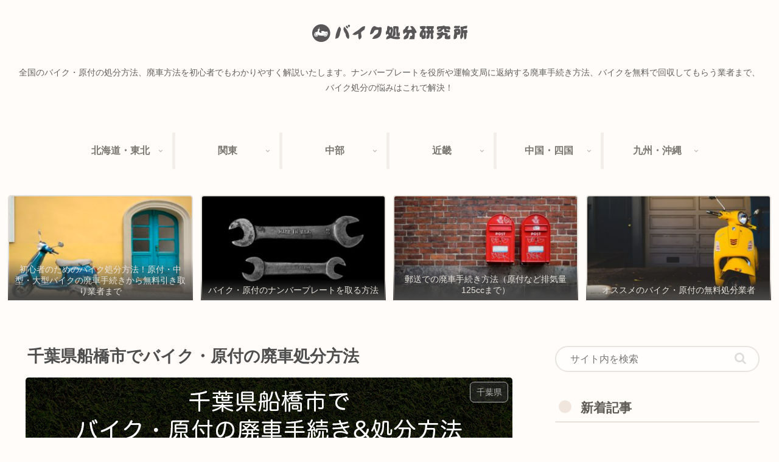

--- FILE ---
content_type: text/html; charset=UTF-8
request_url: https://bikeshobun-lab.com/%E5%8D%83%E8%91%89%E7%9C%8C%E8%88%B9%E6%A9%8B%E5%B8%82/
body_size: 28664
content:
<!doctype html>
<html lang="ja">

<head>
<meta charset="utf-8">
<meta http-equiv="X-UA-Compatible" content="IE=edge">
<meta name="viewport" content="width=device-width, initial-scale=1.0, viewport-fit=cover"/>

      
<!-- Global site tag (gtag.js) - Google Analytics -->
<script async src="https://www.googletagmanager.com/gtag/js?id=UA-178388834-1"></script>
<script>
  window.dataLayer = window.dataLayer || [];
  function gtag(){dataLayer.push(arguments);}
  gtag('js', new Date());

  gtag('config', 'UA-178388834-1');
</script>
<!-- /Global site tag (gtag.js) - Google Analytics -->

      
  <!-- Google Search Console -->
<meta name="google-site-verification" content="oUh6Q8n3AZatxjvRcqIVGbwhj8CYjXTG_JNRFyQPqIo" />
<!-- /Google Search Console -->
<!-- preconnect dns-prefetch -->
<link rel="preconnect dns-prefetch" href="//www.googletagmanager.com">
<link rel="preconnect dns-prefetch" href="//www.google-analytics.com">
<link rel="preconnect dns-prefetch" href="//ajax.googleapis.com">
<link rel="preconnect dns-prefetch" href="//cdnjs.cloudflare.com">
<link rel="preconnect dns-prefetch" href="//pagead2.googlesyndication.com">
<link rel="preconnect dns-prefetch" href="//googleads.g.doubleclick.net">
<link rel="preconnect dns-prefetch" href="//tpc.googlesyndication.com">
<link rel="preconnect dns-prefetch" href="//ad.doubleclick.net">
<link rel="preconnect dns-prefetch" href="//www.gstatic.com">
<link rel="preconnect dns-prefetch" href="//cse.google.com">
<link rel="preconnect dns-prefetch" href="//fonts.gstatic.com">
<link rel="preconnect dns-prefetch" href="//fonts.googleapis.com">
<link rel="preconnect dns-prefetch" href="//cms.quantserve.com">
<link rel="preconnect dns-prefetch" href="//secure.gravatar.com">
<link rel="preconnect dns-prefetch" href="//cdn.syndication.twimg.com">
<link rel="preconnect dns-prefetch" href="//cdn.jsdelivr.net">
<link rel="preconnect dns-prefetch" href="//images-fe.ssl-images-amazon.com">
<link rel="preconnect dns-prefetch" href="//completion.amazon.com">
<link rel="preconnect dns-prefetch" href="//m.media-amazon.com">
<link rel="preconnect dns-prefetch" href="//i.moshimo.com">
<link rel="preconnect dns-prefetch" href="//aml.valuecommerce.com">
<link rel="preconnect dns-prefetch" href="//dalc.valuecommerce.com">
<link rel="preconnect dns-prefetch" href="//dalb.valuecommerce.com">
<title>千葉県船橋市でバイク・原付の廃車処分方法  |  バイク処分研究所</title>

<!-- OGP -->
<meta property="og:type" content="article">
<meta property="og:description" content="千葉県船橋市でバイク・原付の廃車方法、処分方法を知りたいですか？本記事では、千葉県船橋市で登録したバイク・原付の役所や運輸支局への廃車手続き方法とバイク車体の処分方法の解説をしています。これからバイク・スクーターを処分しようと考えている方は参考にしてください。">
<meta property="og:title" content="千葉県船橋市でバイク・原付の廃車処分方法">
<meta property="og:url" content="https://bikeshobun-lab.com/%e5%8d%83%e8%91%89%e7%9c%8c%e8%88%b9%e6%a9%8b%e5%b8%82/">
<meta property="og:image" content="https://bikeshobun-lab.com/wp-content/uploads/2020/10/千葉県船橋市.jpg">
<meta property="og:site_name" content="バイク処分研究所">
<meta property="og:locale" content="ja_JP">
<meta property="article:published_time" content="2020-10-14T11:28:10+09:00" />
<meta property="article:modified_time" content="2021-10-26T12:50:22+09:00" />
<meta property="article:section" content="千葉県">
<!-- /OGP -->

<!-- Twitter Card -->
<meta name="twitter:card" content="summary_large_image">
<meta property="twitter:description" content="千葉県船橋市でバイク・原付の廃車方法、処分方法を知りたいですか？本記事では、千葉県船橋市で登録したバイク・原付の役所や運輸支局への廃車手続き方法とバイク車体の処分方法の解説をしています。これからバイク・スクーターを処分しようと考えている方は参考にしてください。">
<meta property="twitter:title" content="千葉県船橋市でバイク・原付の廃車処分方法">
<meta property="twitter:url" content="https://bikeshobun-lab.com/%e5%8d%83%e8%91%89%e7%9c%8c%e8%88%b9%e6%a9%8b%e5%b8%82/">
<meta name="twitter:image" content="https://bikeshobun-lab.com/wp-content/uploads/2020/10/千葉県船橋市.jpg">
<meta name="twitter:domain" content="bikeshobun-lab.com">
<!-- /Twitter Card -->
<link rel='dns-prefetch' href='//ajax.googleapis.com' />
<link rel='dns-prefetch' href='//cdnjs.cloudflare.com' />
<link rel='dns-prefetch' href='//s.w.org' />
<link rel="alternate" type="application/rss+xml" title="バイク処分研究所 &raquo; フィード" href="https://bikeshobun-lab.com/feed/" />
<link rel="alternate" type="application/rss+xml" title="バイク処分研究所 &raquo; コメントフィード" href="https://bikeshobun-lab.com/comments/feed/" />
<link rel="alternate" type="application/rss+xml" title="バイク処分研究所 &raquo; 千葉県船橋市でバイク・原付の廃車処分方法 のコメントのフィード" href="https://bikeshobun-lab.com/%e5%8d%83%e8%91%89%e7%9c%8c%e8%88%b9%e6%a9%8b%e5%b8%82/feed/" />
<link rel='stylesheet' id='cocoon-style-css'  href='https://bikeshobun-lab.com/wp-content/themes/cocoon-master/style.css?ver=5.5.17&#038;fver=20200910124636' media='all' />
<link rel='stylesheet' id='cocoon-keyframes-css'  href='https://bikeshobun-lab.com/wp-content/themes/cocoon-master/keyframes.css?ver=5.5.17&#038;fver=20200910124636' media='all' />
<link rel='stylesheet' id='font-awesome-style-css'  href='https://bikeshobun-lab.com/wp-content/themes/cocoon-master/webfonts/fontawesome/css/font-awesome.min.css?ver=5.5.17&#038;fver=20200910124635' media='all' />
<link rel='stylesheet' id='icomoon-style-css'  href='https://bikeshobun-lab.com/wp-content/themes/cocoon-master/webfonts/icomoon/style.css?ver=5.5.17&#038;fver=20200910124636' media='all' />
<link rel='stylesheet' id='baguettebox-style-css'  href='https://bikeshobun-lab.com/wp-content/themes/cocoon-master/plugins/baguettebox/dist/baguetteBox.min.css?ver=5.5.17&#038;fver=20200910124635' media='all' />
<link rel='stylesheet' id='cocoon-skin-style-css'  href='https://bikeshobun-lab.com/wp-content/themes/cocoon-master/skins/mil-light/style.css?ver=5.5.17&#038;fver=20200910124635' media='all' />
<style id='cocoon-skin-style-inline-css'>
@media screen and (max-width:480px){.page-body,.menu-content{font-size:16px}}.header .header-in{min-height:200px}.main{width:860px}.sidebar{width:376px}@media screen and (max-width:1260px){.wrap{width:auto}.main,.sidebar,.sidebar-left .main,.sidebar-left .sidebar{margin:0 .5%}.main{width:67%}.sidebar{padding:10px;width:30%}.entry-card-thumb{width:38%}.entry-card-content{margin-left:40%}}body::after{content:url(https://bikeshobun-lab.com/wp-content/themes/cocoon-master/lib/analytics/access.php?post_id=1461&post_type=post);visibility:hidden;position:absolute;bottom:0;right:0;width:1px;height:1px;overflow:hidden}.toc-checkbox{display:none}.toc-content{visibility:hidden;height:0;opacity:.2;transition:all .5s ease-out}.toc-checkbox:checked~.toc-content{visibility:visible;padding-top:.6em;height:100%;opacity:1}.toc-title::after{content:'[開く]';margin-left:.5em;cursor:pointer;font-size:.8em}.toc-title:hover::after{text-decoration:underline}.toc-checkbox:checked+.toc-title::after{content:'[閉じる]'}#respond{display:none}.entry-content>*,.demo .entry-content p{line-height:1.8}.entry-content>*,.demo .entry-content p{margin-top:1.4em;margin-bottom:1.4em}.article .micro-top{margin-bottom:-1.54em}.article .micro-balloon{margin-bottom:-1.12em}.article .micro-bottom{margin-top:-1.54em}.article .micro-bottom.micro-balloon{margin-top:-1.12em;margin-bottom:1.4em}.blank-box.bb-key-color{border-color:#19448e}.iic-key-color li::before{color:#19448e}.blank-box.bb-tab.bb-key-color::before{background-color:#19448e}.tb-key-color .toggle-button{border:1px solid #19448e;background:#19448e;color:#fff}.tb-key-color .toggle-button::before{color:#ccc}.tb-key-color .toggle-checkbox:checked~.toggle-content{border-color:#19448e}.cb-key-color.caption-box{border-color:#19448e}.cb-key-color .caption-box-label{background-color:#19448e;color:#fff}.tcb-key-color .tab-caption-box-label{background-color:#19448e;color:#fff}.tcb-key-color .tab-caption-box-content{border-color:#19448e}.lb-key-color .label-box-content{border-color:#19448e}.mc-key-color{background-color:#19448e;color:#fff;border:0}.mc-key-color.micro-bottom::after{border-bottom-color:#19448e;border-top-color:transparent}.mc-key-color::before{border-top-color:transparent;border-bottom-color:transparent}.mc-key-color::after{border-top-color:#19448e}.btn-key-color,.btn-wrap.btn-wrap-key-color>a{background-color:#19448e}.has-text-color.has-key-color-color{color:#19448e}.has-background.has-key-color-background-color{background-color:#19448e}.article.page-body,body#tinymce.wp-editor{background-color:#fff}.article.page-body,.editor-post-title__block .editor-post-title__input,body#tinymce.wp-editor{color:#333}.body .has-key-color-background-color{background-color:#19448e}.body .has-key-color-color{color:#19448e}.body .has-key-color-border-color{border-color:#19448e}.btn-wrap.has-key-color-background-color>a{background-color:#19448e}.btn-wrap.has-key-color-color>a{color:#19448e}.btn-wrap.has-key-color-border-color>a{border-color:#19448e}.bb-tab.has-key-color-border-color .bb-label{background-color:#19448e}.toggle-wrap.has-key-color-border-color .toggle-button{background-color:#19448e}.toggle-wrap.has-key-color-border-color .toggle-button,.toggle-wrap.has-key-color-border-color .toggle-content{border-color:#19448e}.iconlist-box.has-key-color-icon-color li::before{color:#19448e}.micro-balloon.has-key-color-background-color{background-color:#19448e;border-color:transparent}.micro-balloon.has-key-color-background-color.micro-bottom::after{border-bottom-color:#19448e;border-top-color:transparent}.micro-balloon.has-key-color-background-color::before{border-top-color:transparent;border-bottom-color:transparent}.micro-balloon.has-key-color-background-color::after{border-top-color:#19448e}.micro-balloon.has-border-color.has-key-color-border-color{border-color:#19448e}.micro-balloon.micro-top.has-key-color-border-color::before{border-top-color:#19448e}.micro-balloon.micro-bottom.has-key-color-border-color::before{border-bottom-color:#19448e}.caption-box.has-key-color-border-color .box-label{background-color:#19448e}.tab-caption-box.has-key-color-border-color .box-label{background-color:#19448e}.tab-caption-box.has-key-color-border-color .box-content{border-color:#19448e}.tab-caption-box.has-key-color-background-color .box-content{background-color:#19448e}.label-box.has-key-color-border-color .box-content{border-color:#19448e}.label-box.has-key-color-background-color .box-content{background-color:#19448e}.sbp-l .speech-balloon.has-key-color-border-color::before{border-right-color:#19448e}.sbp-r .speech-balloon.has-key-color-border-color::before{border-left-color:#19448e}.sbp-l .speech-balloon.has-key-color-background-color::after{border-right-color:#19448e}.sbp-r .speech-balloon.has-key-color-background-color::after{border-left-color:#19448e}.sbs-line.sbp-r .speech-balloon.has-key-color-background-color{background-color:#19448e}.sbs-line.sbp-r .speech-balloon.has-key-color-border-color{border-color:#19448e}.speech-wrap.sbs-think .speech-balloon.has-key-color-border-color::before,.speech-wrap.sbs-think .speech-balloon.has-key-color-border-color::after{border-color:#19448e}.sbs-think .speech-balloon.has-key-color-background-color::before,.sbs-think .speech-balloon.has-key-color-background-color::after{background-color:#19448e}.timeline-box.has-key-color-point-color .timeline-item::before{background-color:#19448e}.body .has-red-background-color{background-color:#e60033}.body .has-red-color{color:#e60033}.body .has-red-border-color{border-color:#e60033}.btn-wrap.has-red-background-color>a{background-color:#e60033}.btn-wrap.has-red-color>a{color:#e60033}.btn-wrap.has-red-border-color>a{border-color:#e60033}.bb-tab.has-red-border-color .bb-label{background-color:#e60033}.toggle-wrap.has-red-border-color .toggle-button{background-color:#e60033}.toggle-wrap.has-red-border-color .toggle-button,.toggle-wrap.has-red-border-color .toggle-content{border-color:#e60033}.iconlist-box.has-red-icon-color li::before{color:#e60033}.micro-balloon.has-red-background-color{background-color:#e60033;border-color:transparent}.micro-balloon.has-red-background-color.micro-bottom::after{border-bottom-color:#e60033;border-top-color:transparent}.micro-balloon.has-red-background-color::before{border-top-color:transparent;border-bottom-color:transparent}.micro-balloon.has-red-background-color::after{border-top-color:#e60033}.micro-balloon.has-border-color.has-red-border-color{border-color:#e60033}.micro-balloon.micro-top.has-red-border-color::before{border-top-color:#e60033}.micro-balloon.micro-bottom.has-red-border-color::before{border-bottom-color:#e60033}.caption-box.has-red-border-color .box-label{background-color:#e60033}.tab-caption-box.has-red-border-color .box-label{background-color:#e60033}.tab-caption-box.has-red-border-color .box-content{border-color:#e60033}.tab-caption-box.has-red-background-color .box-content{background-color:#e60033}.label-box.has-red-border-color .box-content{border-color:#e60033}.label-box.has-red-background-color .box-content{background-color:#e60033}.sbp-l .speech-balloon.has-red-border-color::before{border-right-color:#e60033}.sbp-r .speech-balloon.has-red-border-color::before{border-left-color:#e60033}.sbp-l .speech-balloon.has-red-background-color::after{border-right-color:#e60033}.sbp-r .speech-balloon.has-red-background-color::after{border-left-color:#e60033}.sbs-line.sbp-r .speech-balloon.has-red-background-color{background-color:#e60033}.sbs-line.sbp-r .speech-balloon.has-red-border-color{border-color:#e60033}.speech-wrap.sbs-think .speech-balloon.has-red-border-color::before,.speech-wrap.sbs-think .speech-balloon.has-red-border-color::after{border-color:#e60033}.sbs-think .speech-balloon.has-red-background-color::before,.sbs-think .speech-balloon.has-red-background-color::after{background-color:#e60033}.timeline-box.has-red-point-color .timeline-item::before{background-color:#e60033}.body .has-pink-background-color{background-color:#e95295}.body .has-pink-color{color:#e95295}.body .has-pink-border-color{border-color:#e95295}.btn-wrap.has-pink-background-color>a{background-color:#e95295}.btn-wrap.has-pink-color>a{color:#e95295}.btn-wrap.has-pink-border-color>a{border-color:#e95295}.bb-tab.has-pink-border-color .bb-label{background-color:#e95295}.toggle-wrap.has-pink-border-color .toggle-button{background-color:#e95295}.toggle-wrap.has-pink-border-color .toggle-button,.toggle-wrap.has-pink-border-color .toggle-content{border-color:#e95295}.iconlist-box.has-pink-icon-color li::before{color:#e95295}.micro-balloon.has-pink-background-color{background-color:#e95295;border-color:transparent}.micro-balloon.has-pink-background-color.micro-bottom::after{border-bottom-color:#e95295;border-top-color:transparent}.micro-balloon.has-pink-background-color::before{border-top-color:transparent;border-bottom-color:transparent}.micro-balloon.has-pink-background-color::after{border-top-color:#e95295}.micro-balloon.has-border-color.has-pink-border-color{border-color:#e95295}.micro-balloon.micro-top.has-pink-border-color::before{border-top-color:#e95295}.micro-balloon.micro-bottom.has-pink-border-color::before{border-bottom-color:#e95295}.caption-box.has-pink-border-color .box-label{background-color:#e95295}.tab-caption-box.has-pink-border-color .box-label{background-color:#e95295}.tab-caption-box.has-pink-border-color .box-content{border-color:#e95295}.tab-caption-box.has-pink-background-color .box-content{background-color:#e95295}.label-box.has-pink-border-color .box-content{border-color:#e95295}.label-box.has-pink-background-color .box-content{background-color:#e95295}.sbp-l .speech-balloon.has-pink-border-color::before{border-right-color:#e95295}.sbp-r .speech-balloon.has-pink-border-color::before{border-left-color:#e95295}.sbp-l .speech-balloon.has-pink-background-color::after{border-right-color:#e95295}.sbp-r .speech-balloon.has-pink-background-color::after{border-left-color:#e95295}.sbs-line.sbp-r .speech-balloon.has-pink-background-color{background-color:#e95295}.sbs-line.sbp-r .speech-balloon.has-pink-border-color{border-color:#e95295}.speech-wrap.sbs-think .speech-balloon.has-pink-border-color::before,.speech-wrap.sbs-think .speech-balloon.has-pink-border-color::after{border-color:#e95295}.sbs-think .speech-balloon.has-pink-background-color::before,.sbs-think .speech-balloon.has-pink-background-color::after{background-color:#e95295}.timeline-box.has-pink-point-color .timeline-item::before{background-color:#e95295}.body .has-purple-background-color{background-color:#884898}.body .has-purple-color{color:#884898}.body .has-purple-border-color{border-color:#884898}.btn-wrap.has-purple-background-color>a{background-color:#884898}.btn-wrap.has-purple-color>a{color:#884898}.btn-wrap.has-purple-border-color>a{border-color:#884898}.bb-tab.has-purple-border-color .bb-label{background-color:#884898}.toggle-wrap.has-purple-border-color .toggle-button{background-color:#884898}.toggle-wrap.has-purple-border-color .toggle-button,.toggle-wrap.has-purple-border-color .toggle-content{border-color:#884898}.iconlist-box.has-purple-icon-color li::before{color:#884898}.micro-balloon.has-purple-background-color{background-color:#884898;border-color:transparent}.micro-balloon.has-purple-background-color.micro-bottom::after{border-bottom-color:#884898;border-top-color:transparent}.micro-balloon.has-purple-background-color::before{border-top-color:transparent;border-bottom-color:transparent}.micro-balloon.has-purple-background-color::after{border-top-color:#884898}.micro-balloon.has-border-color.has-purple-border-color{border-color:#884898}.micro-balloon.micro-top.has-purple-border-color::before{border-top-color:#884898}.micro-balloon.micro-bottom.has-purple-border-color::before{border-bottom-color:#884898}.caption-box.has-purple-border-color .box-label{background-color:#884898}.tab-caption-box.has-purple-border-color .box-label{background-color:#884898}.tab-caption-box.has-purple-border-color .box-content{border-color:#884898}.tab-caption-box.has-purple-background-color .box-content{background-color:#884898}.label-box.has-purple-border-color .box-content{border-color:#884898}.label-box.has-purple-background-color .box-content{background-color:#884898}.sbp-l .speech-balloon.has-purple-border-color::before{border-right-color:#884898}.sbp-r .speech-balloon.has-purple-border-color::before{border-left-color:#884898}.sbp-l .speech-balloon.has-purple-background-color::after{border-right-color:#884898}.sbp-r .speech-balloon.has-purple-background-color::after{border-left-color:#884898}.sbs-line.sbp-r .speech-balloon.has-purple-background-color{background-color:#884898}.sbs-line.sbp-r .speech-balloon.has-purple-border-color{border-color:#884898}.speech-wrap.sbs-think .speech-balloon.has-purple-border-color::before,.speech-wrap.sbs-think .speech-balloon.has-purple-border-color::after{border-color:#884898}.sbs-think .speech-balloon.has-purple-background-color::before,.sbs-think .speech-balloon.has-purple-background-color::after{background-color:#884898}.timeline-box.has-purple-point-color .timeline-item::before{background-color:#884898}.body .has-deep-background-color{background-color:#55295b}.body .has-deep-color{color:#55295b}.body .has-deep-border-color{border-color:#55295b}.btn-wrap.has-deep-background-color>a{background-color:#55295b}.btn-wrap.has-deep-color>a{color:#55295b}.btn-wrap.has-deep-border-color>a{border-color:#55295b}.bb-tab.has-deep-border-color .bb-label{background-color:#55295b}.toggle-wrap.has-deep-border-color .toggle-button{background-color:#55295b}.toggle-wrap.has-deep-border-color .toggle-button,.toggle-wrap.has-deep-border-color .toggle-content{border-color:#55295b}.iconlist-box.has-deep-icon-color li::before{color:#55295b}.micro-balloon.has-deep-background-color{background-color:#55295b;border-color:transparent}.micro-balloon.has-deep-background-color.micro-bottom::after{border-bottom-color:#55295b;border-top-color:transparent}.micro-balloon.has-deep-background-color::before{border-top-color:transparent;border-bottom-color:transparent}.micro-balloon.has-deep-background-color::after{border-top-color:#55295b}.micro-balloon.has-border-color.has-deep-border-color{border-color:#55295b}.micro-balloon.micro-top.has-deep-border-color::before{border-top-color:#55295b}.micro-balloon.micro-bottom.has-deep-border-color::before{border-bottom-color:#55295b}.caption-box.has-deep-border-color .box-label{background-color:#55295b}.tab-caption-box.has-deep-border-color .box-label{background-color:#55295b}.tab-caption-box.has-deep-border-color .box-content{border-color:#55295b}.tab-caption-box.has-deep-background-color .box-content{background-color:#55295b}.label-box.has-deep-border-color .box-content{border-color:#55295b}.label-box.has-deep-background-color .box-content{background-color:#55295b}.sbp-l .speech-balloon.has-deep-border-color::before{border-right-color:#55295b}.sbp-r .speech-balloon.has-deep-border-color::before{border-left-color:#55295b}.sbp-l .speech-balloon.has-deep-background-color::after{border-right-color:#55295b}.sbp-r .speech-balloon.has-deep-background-color::after{border-left-color:#55295b}.sbs-line.sbp-r .speech-balloon.has-deep-background-color{background-color:#55295b}.sbs-line.sbp-r .speech-balloon.has-deep-border-color{border-color:#55295b}.speech-wrap.sbs-think .speech-balloon.has-deep-border-color::before,.speech-wrap.sbs-think .speech-balloon.has-deep-border-color::after{border-color:#55295b}.sbs-think .speech-balloon.has-deep-background-color::before,.sbs-think .speech-balloon.has-deep-background-color::after{background-color:#55295b}.timeline-box.has-deep-point-color .timeline-item::before{background-color:#55295b}.body .has-indigo-background-color{background-color:#1e50a2}.body .has-indigo-color{color:#1e50a2}.body .has-indigo-border-color{border-color:#1e50a2}.btn-wrap.has-indigo-background-color>a{background-color:#1e50a2}.btn-wrap.has-indigo-color>a{color:#1e50a2}.btn-wrap.has-indigo-border-color>a{border-color:#1e50a2}.bb-tab.has-indigo-border-color .bb-label{background-color:#1e50a2}.toggle-wrap.has-indigo-border-color .toggle-button{background-color:#1e50a2}.toggle-wrap.has-indigo-border-color .toggle-button,.toggle-wrap.has-indigo-border-color .toggle-content{border-color:#1e50a2}.iconlist-box.has-indigo-icon-color li::before{color:#1e50a2}.micro-balloon.has-indigo-background-color{background-color:#1e50a2;border-color:transparent}.micro-balloon.has-indigo-background-color.micro-bottom::after{border-bottom-color:#1e50a2;border-top-color:transparent}.micro-balloon.has-indigo-background-color::before{border-top-color:transparent;border-bottom-color:transparent}.micro-balloon.has-indigo-background-color::after{border-top-color:#1e50a2}.micro-balloon.has-border-color.has-indigo-border-color{border-color:#1e50a2}.micro-balloon.micro-top.has-indigo-border-color::before{border-top-color:#1e50a2}.micro-balloon.micro-bottom.has-indigo-border-color::before{border-bottom-color:#1e50a2}.caption-box.has-indigo-border-color .box-label{background-color:#1e50a2}.tab-caption-box.has-indigo-border-color .box-label{background-color:#1e50a2}.tab-caption-box.has-indigo-border-color .box-content{border-color:#1e50a2}.tab-caption-box.has-indigo-background-color .box-content{background-color:#1e50a2}.label-box.has-indigo-border-color .box-content{border-color:#1e50a2}.label-box.has-indigo-background-color .box-content{background-color:#1e50a2}.sbp-l .speech-balloon.has-indigo-border-color::before{border-right-color:#1e50a2}.sbp-r .speech-balloon.has-indigo-border-color::before{border-left-color:#1e50a2}.sbp-l .speech-balloon.has-indigo-background-color::after{border-right-color:#1e50a2}.sbp-r .speech-balloon.has-indigo-background-color::after{border-left-color:#1e50a2}.sbs-line.sbp-r .speech-balloon.has-indigo-background-color{background-color:#1e50a2}.sbs-line.sbp-r .speech-balloon.has-indigo-border-color{border-color:#1e50a2}.speech-wrap.sbs-think .speech-balloon.has-indigo-border-color::before,.speech-wrap.sbs-think .speech-balloon.has-indigo-border-color::after{border-color:#1e50a2}.sbs-think .speech-balloon.has-indigo-background-color::before,.sbs-think .speech-balloon.has-indigo-background-color::after{background-color:#1e50a2}.timeline-box.has-indigo-point-color .timeline-item::before{background-color:#1e50a2}.body .has-blue-background-color{background-color:#0095d9}.body .has-blue-color{color:#0095d9}.body .has-blue-border-color{border-color:#0095d9}.btn-wrap.has-blue-background-color>a{background-color:#0095d9}.btn-wrap.has-blue-color>a{color:#0095d9}.btn-wrap.has-blue-border-color>a{border-color:#0095d9}.bb-tab.has-blue-border-color .bb-label{background-color:#0095d9}.toggle-wrap.has-blue-border-color .toggle-button{background-color:#0095d9}.toggle-wrap.has-blue-border-color .toggle-button,.toggle-wrap.has-blue-border-color .toggle-content{border-color:#0095d9}.iconlist-box.has-blue-icon-color li::before{color:#0095d9}.micro-balloon.has-blue-background-color{background-color:#0095d9;border-color:transparent}.micro-balloon.has-blue-background-color.micro-bottom::after{border-bottom-color:#0095d9;border-top-color:transparent}.micro-balloon.has-blue-background-color::before{border-top-color:transparent;border-bottom-color:transparent}.micro-balloon.has-blue-background-color::after{border-top-color:#0095d9}.micro-balloon.has-border-color.has-blue-border-color{border-color:#0095d9}.micro-balloon.micro-top.has-blue-border-color::before{border-top-color:#0095d9}.micro-balloon.micro-bottom.has-blue-border-color::before{border-bottom-color:#0095d9}.caption-box.has-blue-border-color .box-label{background-color:#0095d9}.tab-caption-box.has-blue-border-color .box-label{background-color:#0095d9}.tab-caption-box.has-blue-border-color .box-content{border-color:#0095d9}.tab-caption-box.has-blue-background-color .box-content{background-color:#0095d9}.label-box.has-blue-border-color .box-content{border-color:#0095d9}.label-box.has-blue-background-color .box-content{background-color:#0095d9}.sbp-l .speech-balloon.has-blue-border-color::before{border-right-color:#0095d9}.sbp-r .speech-balloon.has-blue-border-color::before{border-left-color:#0095d9}.sbp-l .speech-balloon.has-blue-background-color::after{border-right-color:#0095d9}.sbp-r .speech-balloon.has-blue-background-color::after{border-left-color:#0095d9}.sbs-line.sbp-r .speech-balloon.has-blue-background-color{background-color:#0095d9}.sbs-line.sbp-r .speech-balloon.has-blue-border-color{border-color:#0095d9}.speech-wrap.sbs-think .speech-balloon.has-blue-border-color::before,.speech-wrap.sbs-think .speech-balloon.has-blue-border-color::after{border-color:#0095d9}.sbs-think .speech-balloon.has-blue-background-color::before,.sbs-think .speech-balloon.has-blue-background-color::after{background-color:#0095d9}.timeline-box.has-blue-point-color .timeline-item::before{background-color:#0095d9}.body .has-light-blue-background-color{background-color:#2ca9e1}.body .has-light-blue-color{color:#2ca9e1}.body .has-light-blue-border-color{border-color:#2ca9e1}.btn-wrap.has-light-blue-background-color>a{background-color:#2ca9e1}.btn-wrap.has-light-blue-color>a{color:#2ca9e1}.btn-wrap.has-light-blue-border-color>a{border-color:#2ca9e1}.bb-tab.has-light-blue-border-color .bb-label{background-color:#2ca9e1}.toggle-wrap.has-light-blue-border-color .toggle-button{background-color:#2ca9e1}.toggle-wrap.has-light-blue-border-color .toggle-button,.toggle-wrap.has-light-blue-border-color .toggle-content{border-color:#2ca9e1}.iconlist-box.has-light-blue-icon-color li::before{color:#2ca9e1}.micro-balloon.has-light-blue-background-color{background-color:#2ca9e1;border-color:transparent}.micro-balloon.has-light-blue-background-color.micro-bottom::after{border-bottom-color:#2ca9e1;border-top-color:transparent}.micro-balloon.has-light-blue-background-color::before{border-top-color:transparent;border-bottom-color:transparent}.micro-balloon.has-light-blue-background-color::after{border-top-color:#2ca9e1}.micro-balloon.has-border-color.has-light-blue-border-color{border-color:#2ca9e1}.micro-balloon.micro-top.has-light-blue-border-color::before{border-top-color:#2ca9e1}.micro-balloon.micro-bottom.has-light-blue-border-color::before{border-bottom-color:#2ca9e1}.caption-box.has-light-blue-border-color .box-label{background-color:#2ca9e1}.tab-caption-box.has-light-blue-border-color .box-label{background-color:#2ca9e1}.tab-caption-box.has-light-blue-border-color .box-content{border-color:#2ca9e1}.tab-caption-box.has-light-blue-background-color .box-content{background-color:#2ca9e1}.label-box.has-light-blue-border-color .box-content{border-color:#2ca9e1}.label-box.has-light-blue-background-color .box-content{background-color:#2ca9e1}.sbp-l .speech-balloon.has-light-blue-border-color::before{border-right-color:#2ca9e1}.sbp-r .speech-balloon.has-light-blue-border-color::before{border-left-color:#2ca9e1}.sbp-l .speech-balloon.has-light-blue-background-color::after{border-right-color:#2ca9e1}.sbp-r .speech-balloon.has-light-blue-background-color::after{border-left-color:#2ca9e1}.sbs-line.sbp-r .speech-balloon.has-light-blue-background-color{background-color:#2ca9e1}.sbs-line.sbp-r .speech-balloon.has-light-blue-border-color{border-color:#2ca9e1}.speech-wrap.sbs-think .speech-balloon.has-light-blue-border-color::before,.speech-wrap.sbs-think .speech-balloon.has-light-blue-border-color::after{border-color:#2ca9e1}.sbs-think .speech-balloon.has-light-blue-background-color::before,.sbs-think .speech-balloon.has-light-blue-background-color::after{background-color:#2ca9e1}.timeline-box.has-light-blue-point-color .timeline-item::before{background-color:#2ca9e1}.body .has-cyan-background-color{background-color:#00a3af}.body .has-cyan-color{color:#00a3af}.body .has-cyan-border-color{border-color:#00a3af}.btn-wrap.has-cyan-background-color>a{background-color:#00a3af}.btn-wrap.has-cyan-color>a{color:#00a3af}.btn-wrap.has-cyan-border-color>a{border-color:#00a3af}.bb-tab.has-cyan-border-color .bb-label{background-color:#00a3af}.toggle-wrap.has-cyan-border-color .toggle-button{background-color:#00a3af}.toggle-wrap.has-cyan-border-color .toggle-button,.toggle-wrap.has-cyan-border-color .toggle-content{border-color:#00a3af}.iconlist-box.has-cyan-icon-color li::before{color:#00a3af}.micro-balloon.has-cyan-background-color{background-color:#00a3af;border-color:transparent}.micro-balloon.has-cyan-background-color.micro-bottom::after{border-bottom-color:#00a3af;border-top-color:transparent}.micro-balloon.has-cyan-background-color::before{border-top-color:transparent;border-bottom-color:transparent}.micro-balloon.has-cyan-background-color::after{border-top-color:#00a3af}.micro-balloon.has-border-color.has-cyan-border-color{border-color:#00a3af}.micro-balloon.micro-top.has-cyan-border-color::before{border-top-color:#00a3af}.micro-balloon.micro-bottom.has-cyan-border-color::before{border-bottom-color:#00a3af}.caption-box.has-cyan-border-color .box-label{background-color:#00a3af}.tab-caption-box.has-cyan-border-color .box-label{background-color:#00a3af}.tab-caption-box.has-cyan-border-color .box-content{border-color:#00a3af}.tab-caption-box.has-cyan-background-color .box-content{background-color:#00a3af}.label-box.has-cyan-border-color .box-content{border-color:#00a3af}.label-box.has-cyan-background-color .box-content{background-color:#00a3af}.sbp-l .speech-balloon.has-cyan-border-color::before{border-right-color:#00a3af}.sbp-r .speech-balloon.has-cyan-border-color::before{border-left-color:#00a3af}.sbp-l .speech-balloon.has-cyan-background-color::after{border-right-color:#00a3af}.sbp-r .speech-balloon.has-cyan-background-color::after{border-left-color:#00a3af}.sbs-line.sbp-r .speech-balloon.has-cyan-background-color{background-color:#00a3af}.sbs-line.sbp-r .speech-balloon.has-cyan-border-color{border-color:#00a3af}.speech-wrap.sbs-think .speech-balloon.has-cyan-border-color::before,.speech-wrap.sbs-think .speech-balloon.has-cyan-border-color::after{border-color:#00a3af}.sbs-think .speech-balloon.has-cyan-background-color::before,.sbs-think .speech-balloon.has-cyan-background-color::after{background-color:#00a3af}.timeline-box.has-cyan-point-color .timeline-item::before{background-color:#00a3af}.body .has-teal-background-color{background-color:#007b43}.body .has-teal-color{color:#007b43}.body .has-teal-border-color{border-color:#007b43}.btn-wrap.has-teal-background-color>a{background-color:#007b43}.btn-wrap.has-teal-color>a{color:#007b43}.btn-wrap.has-teal-border-color>a{border-color:#007b43}.bb-tab.has-teal-border-color .bb-label{background-color:#007b43}.toggle-wrap.has-teal-border-color .toggle-button{background-color:#007b43}.toggle-wrap.has-teal-border-color .toggle-button,.toggle-wrap.has-teal-border-color .toggle-content{border-color:#007b43}.iconlist-box.has-teal-icon-color li::before{color:#007b43}.micro-balloon.has-teal-background-color{background-color:#007b43;border-color:transparent}.micro-balloon.has-teal-background-color.micro-bottom::after{border-bottom-color:#007b43;border-top-color:transparent}.micro-balloon.has-teal-background-color::before{border-top-color:transparent;border-bottom-color:transparent}.micro-balloon.has-teal-background-color::after{border-top-color:#007b43}.micro-balloon.has-border-color.has-teal-border-color{border-color:#007b43}.micro-balloon.micro-top.has-teal-border-color::before{border-top-color:#007b43}.micro-balloon.micro-bottom.has-teal-border-color::before{border-bottom-color:#007b43}.caption-box.has-teal-border-color .box-label{background-color:#007b43}.tab-caption-box.has-teal-border-color .box-label{background-color:#007b43}.tab-caption-box.has-teal-border-color .box-content{border-color:#007b43}.tab-caption-box.has-teal-background-color .box-content{background-color:#007b43}.label-box.has-teal-border-color .box-content{border-color:#007b43}.label-box.has-teal-background-color .box-content{background-color:#007b43}.sbp-l .speech-balloon.has-teal-border-color::before{border-right-color:#007b43}.sbp-r .speech-balloon.has-teal-border-color::before{border-left-color:#007b43}.sbp-l .speech-balloon.has-teal-background-color::after{border-right-color:#007b43}.sbp-r .speech-balloon.has-teal-background-color::after{border-left-color:#007b43}.sbs-line.sbp-r .speech-balloon.has-teal-background-color{background-color:#007b43}.sbs-line.sbp-r .speech-balloon.has-teal-border-color{border-color:#007b43}.speech-wrap.sbs-think .speech-balloon.has-teal-border-color::before,.speech-wrap.sbs-think .speech-balloon.has-teal-border-color::after{border-color:#007b43}.sbs-think .speech-balloon.has-teal-background-color::before,.sbs-think .speech-balloon.has-teal-background-color::after{background-color:#007b43}.timeline-box.has-teal-point-color .timeline-item::before{background-color:#007b43}.body .has-green-background-color{background-color:#3eb370}.body .has-green-color{color:#3eb370}.body .has-green-border-color{border-color:#3eb370}.btn-wrap.has-green-background-color>a{background-color:#3eb370}.btn-wrap.has-green-color>a{color:#3eb370}.btn-wrap.has-green-border-color>a{border-color:#3eb370}.bb-tab.has-green-border-color .bb-label{background-color:#3eb370}.toggle-wrap.has-green-border-color .toggle-button{background-color:#3eb370}.toggle-wrap.has-green-border-color .toggle-button,.toggle-wrap.has-green-border-color .toggle-content{border-color:#3eb370}.iconlist-box.has-green-icon-color li::before{color:#3eb370}.micro-balloon.has-green-background-color{background-color:#3eb370;border-color:transparent}.micro-balloon.has-green-background-color.micro-bottom::after{border-bottom-color:#3eb370;border-top-color:transparent}.micro-balloon.has-green-background-color::before{border-top-color:transparent;border-bottom-color:transparent}.micro-balloon.has-green-background-color::after{border-top-color:#3eb370}.micro-balloon.has-border-color.has-green-border-color{border-color:#3eb370}.micro-balloon.micro-top.has-green-border-color::before{border-top-color:#3eb370}.micro-balloon.micro-bottom.has-green-border-color::before{border-bottom-color:#3eb370}.caption-box.has-green-border-color .box-label{background-color:#3eb370}.tab-caption-box.has-green-border-color .box-label{background-color:#3eb370}.tab-caption-box.has-green-border-color .box-content{border-color:#3eb370}.tab-caption-box.has-green-background-color .box-content{background-color:#3eb370}.label-box.has-green-border-color .box-content{border-color:#3eb370}.label-box.has-green-background-color .box-content{background-color:#3eb370}.sbp-l .speech-balloon.has-green-border-color::before{border-right-color:#3eb370}.sbp-r .speech-balloon.has-green-border-color::before{border-left-color:#3eb370}.sbp-l .speech-balloon.has-green-background-color::after{border-right-color:#3eb370}.sbp-r .speech-balloon.has-green-background-color::after{border-left-color:#3eb370}.sbs-line.sbp-r .speech-balloon.has-green-background-color{background-color:#3eb370}.sbs-line.sbp-r .speech-balloon.has-green-border-color{border-color:#3eb370}.speech-wrap.sbs-think .speech-balloon.has-green-border-color::before,.speech-wrap.sbs-think .speech-balloon.has-green-border-color::after{border-color:#3eb370}.sbs-think .speech-balloon.has-green-background-color::before,.sbs-think .speech-balloon.has-green-background-color::after{background-color:#3eb370}.timeline-box.has-green-point-color .timeline-item::before{background-color:#3eb370}.body .has-light-green-background-color{background-color:#8bc34a}.body .has-light-green-color{color:#8bc34a}.body .has-light-green-border-color{border-color:#8bc34a}.btn-wrap.has-light-green-background-color>a{background-color:#8bc34a}.btn-wrap.has-light-green-color>a{color:#8bc34a}.btn-wrap.has-light-green-border-color>a{border-color:#8bc34a}.bb-tab.has-light-green-border-color .bb-label{background-color:#8bc34a}.toggle-wrap.has-light-green-border-color .toggle-button{background-color:#8bc34a}.toggle-wrap.has-light-green-border-color .toggle-button,.toggle-wrap.has-light-green-border-color .toggle-content{border-color:#8bc34a}.iconlist-box.has-light-green-icon-color li::before{color:#8bc34a}.micro-balloon.has-light-green-background-color{background-color:#8bc34a;border-color:transparent}.micro-balloon.has-light-green-background-color.micro-bottom::after{border-bottom-color:#8bc34a;border-top-color:transparent}.micro-balloon.has-light-green-background-color::before{border-top-color:transparent;border-bottom-color:transparent}.micro-balloon.has-light-green-background-color::after{border-top-color:#8bc34a}.micro-balloon.has-border-color.has-light-green-border-color{border-color:#8bc34a}.micro-balloon.micro-top.has-light-green-border-color::before{border-top-color:#8bc34a}.micro-balloon.micro-bottom.has-light-green-border-color::before{border-bottom-color:#8bc34a}.caption-box.has-light-green-border-color .box-label{background-color:#8bc34a}.tab-caption-box.has-light-green-border-color .box-label{background-color:#8bc34a}.tab-caption-box.has-light-green-border-color .box-content{border-color:#8bc34a}.tab-caption-box.has-light-green-background-color .box-content{background-color:#8bc34a}.label-box.has-light-green-border-color .box-content{border-color:#8bc34a}.label-box.has-light-green-background-color .box-content{background-color:#8bc34a}.sbp-l .speech-balloon.has-light-green-border-color::before{border-right-color:#8bc34a}.sbp-r .speech-balloon.has-light-green-border-color::before{border-left-color:#8bc34a}.sbp-l .speech-balloon.has-light-green-background-color::after{border-right-color:#8bc34a}.sbp-r .speech-balloon.has-light-green-background-color::after{border-left-color:#8bc34a}.sbs-line.sbp-r .speech-balloon.has-light-green-background-color{background-color:#8bc34a}.sbs-line.sbp-r .speech-balloon.has-light-green-border-color{border-color:#8bc34a}.speech-wrap.sbs-think .speech-balloon.has-light-green-border-color::before,.speech-wrap.sbs-think .speech-balloon.has-light-green-border-color::after{border-color:#8bc34a}.sbs-think .speech-balloon.has-light-green-background-color::before,.sbs-think .speech-balloon.has-light-green-background-color::after{background-color:#8bc34a}.timeline-box.has-light-green-point-color .timeline-item::before{background-color:#8bc34a}.body .has-lime-background-color{background-color:#c3d825}.body .has-lime-color{color:#c3d825}.body .has-lime-border-color{border-color:#c3d825}.btn-wrap.has-lime-background-color>a{background-color:#c3d825}.btn-wrap.has-lime-color>a{color:#c3d825}.btn-wrap.has-lime-border-color>a{border-color:#c3d825}.bb-tab.has-lime-border-color .bb-label{background-color:#c3d825}.toggle-wrap.has-lime-border-color .toggle-button{background-color:#c3d825}.toggle-wrap.has-lime-border-color .toggle-button,.toggle-wrap.has-lime-border-color .toggle-content{border-color:#c3d825}.iconlist-box.has-lime-icon-color li::before{color:#c3d825}.micro-balloon.has-lime-background-color{background-color:#c3d825;border-color:transparent}.micro-balloon.has-lime-background-color.micro-bottom::after{border-bottom-color:#c3d825;border-top-color:transparent}.micro-balloon.has-lime-background-color::before{border-top-color:transparent;border-bottom-color:transparent}.micro-balloon.has-lime-background-color::after{border-top-color:#c3d825}.micro-balloon.has-border-color.has-lime-border-color{border-color:#c3d825}.micro-balloon.micro-top.has-lime-border-color::before{border-top-color:#c3d825}.micro-balloon.micro-bottom.has-lime-border-color::before{border-bottom-color:#c3d825}.caption-box.has-lime-border-color .box-label{background-color:#c3d825}.tab-caption-box.has-lime-border-color .box-label{background-color:#c3d825}.tab-caption-box.has-lime-border-color .box-content{border-color:#c3d825}.tab-caption-box.has-lime-background-color .box-content{background-color:#c3d825}.label-box.has-lime-border-color .box-content{border-color:#c3d825}.label-box.has-lime-background-color .box-content{background-color:#c3d825}.sbp-l .speech-balloon.has-lime-border-color::before{border-right-color:#c3d825}.sbp-r .speech-balloon.has-lime-border-color::before{border-left-color:#c3d825}.sbp-l .speech-balloon.has-lime-background-color::after{border-right-color:#c3d825}.sbp-r .speech-balloon.has-lime-background-color::after{border-left-color:#c3d825}.sbs-line.sbp-r .speech-balloon.has-lime-background-color{background-color:#c3d825}.sbs-line.sbp-r .speech-balloon.has-lime-border-color{border-color:#c3d825}.speech-wrap.sbs-think .speech-balloon.has-lime-border-color::before,.speech-wrap.sbs-think .speech-balloon.has-lime-border-color::after{border-color:#c3d825}.sbs-think .speech-balloon.has-lime-background-color::before,.sbs-think .speech-balloon.has-lime-background-color::after{background-color:#c3d825}.timeline-box.has-lime-point-color .timeline-item::before{background-color:#c3d825}.body .has-yellow-background-color{background-color:#ffd900}.body .has-yellow-color{color:#ffd900}.body .has-yellow-border-color{border-color:#ffd900}.btn-wrap.has-yellow-background-color>a{background-color:#ffd900}.btn-wrap.has-yellow-color>a{color:#ffd900}.btn-wrap.has-yellow-border-color>a{border-color:#ffd900}.bb-tab.has-yellow-border-color .bb-label{background-color:#ffd900}.toggle-wrap.has-yellow-border-color .toggle-button{background-color:#ffd900}.toggle-wrap.has-yellow-border-color .toggle-button,.toggle-wrap.has-yellow-border-color .toggle-content{border-color:#ffd900}.iconlist-box.has-yellow-icon-color li::before{color:#ffd900}.micro-balloon.has-yellow-background-color{background-color:#ffd900;border-color:transparent}.micro-balloon.has-yellow-background-color.micro-bottom::after{border-bottom-color:#ffd900;border-top-color:transparent}.micro-balloon.has-yellow-background-color::before{border-top-color:transparent;border-bottom-color:transparent}.micro-balloon.has-yellow-background-color::after{border-top-color:#ffd900}.micro-balloon.has-border-color.has-yellow-border-color{border-color:#ffd900}.micro-balloon.micro-top.has-yellow-border-color::before{border-top-color:#ffd900}.micro-balloon.micro-bottom.has-yellow-border-color::before{border-bottom-color:#ffd900}.caption-box.has-yellow-border-color .box-label{background-color:#ffd900}.tab-caption-box.has-yellow-border-color .box-label{background-color:#ffd900}.tab-caption-box.has-yellow-border-color .box-content{border-color:#ffd900}.tab-caption-box.has-yellow-background-color .box-content{background-color:#ffd900}.label-box.has-yellow-border-color .box-content{border-color:#ffd900}.label-box.has-yellow-background-color .box-content{background-color:#ffd900}.sbp-l .speech-balloon.has-yellow-border-color::before{border-right-color:#ffd900}.sbp-r .speech-balloon.has-yellow-border-color::before{border-left-color:#ffd900}.sbp-l .speech-balloon.has-yellow-background-color::after{border-right-color:#ffd900}.sbp-r .speech-balloon.has-yellow-background-color::after{border-left-color:#ffd900}.sbs-line.sbp-r .speech-balloon.has-yellow-background-color{background-color:#ffd900}.sbs-line.sbp-r .speech-balloon.has-yellow-border-color{border-color:#ffd900}.speech-wrap.sbs-think .speech-balloon.has-yellow-border-color::before,.speech-wrap.sbs-think .speech-balloon.has-yellow-border-color::after{border-color:#ffd900}.sbs-think .speech-balloon.has-yellow-background-color::before,.sbs-think .speech-balloon.has-yellow-background-color::after{background-color:#ffd900}.timeline-box.has-yellow-point-color .timeline-item::before{background-color:#ffd900}.body .has-amber-background-color{background-color:#ffc107}.body .has-amber-color{color:#ffc107}.body .has-amber-border-color{border-color:#ffc107}.btn-wrap.has-amber-background-color>a{background-color:#ffc107}.btn-wrap.has-amber-color>a{color:#ffc107}.btn-wrap.has-amber-border-color>a{border-color:#ffc107}.bb-tab.has-amber-border-color .bb-label{background-color:#ffc107}.toggle-wrap.has-amber-border-color .toggle-button{background-color:#ffc107}.toggle-wrap.has-amber-border-color .toggle-button,.toggle-wrap.has-amber-border-color .toggle-content{border-color:#ffc107}.iconlist-box.has-amber-icon-color li::before{color:#ffc107}.micro-balloon.has-amber-background-color{background-color:#ffc107;border-color:transparent}.micro-balloon.has-amber-background-color.micro-bottom::after{border-bottom-color:#ffc107;border-top-color:transparent}.micro-balloon.has-amber-background-color::before{border-top-color:transparent;border-bottom-color:transparent}.micro-balloon.has-amber-background-color::after{border-top-color:#ffc107}.micro-balloon.has-border-color.has-amber-border-color{border-color:#ffc107}.micro-balloon.micro-top.has-amber-border-color::before{border-top-color:#ffc107}.micro-balloon.micro-bottom.has-amber-border-color::before{border-bottom-color:#ffc107}.caption-box.has-amber-border-color .box-label{background-color:#ffc107}.tab-caption-box.has-amber-border-color .box-label{background-color:#ffc107}.tab-caption-box.has-amber-border-color .box-content{border-color:#ffc107}.tab-caption-box.has-amber-background-color .box-content{background-color:#ffc107}.label-box.has-amber-border-color .box-content{border-color:#ffc107}.label-box.has-amber-background-color .box-content{background-color:#ffc107}.sbp-l .speech-balloon.has-amber-border-color::before{border-right-color:#ffc107}.sbp-r .speech-balloon.has-amber-border-color::before{border-left-color:#ffc107}.sbp-l .speech-balloon.has-amber-background-color::after{border-right-color:#ffc107}.sbp-r .speech-balloon.has-amber-background-color::after{border-left-color:#ffc107}.sbs-line.sbp-r .speech-balloon.has-amber-background-color{background-color:#ffc107}.sbs-line.sbp-r .speech-balloon.has-amber-border-color{border-color:#ffc107}.speech-wrap.sbs-think .speech-balloon.has-amber-border-color::before,.speech-wrap.sbs-think .speech-balloon.has-amber-border-color::after{border-color:#ffc107}.sbs-think .speech-balloon.has-amber-background-color::before,.sbs-think .speech-balloon.has-amber-background-color::after{background-color:#ffc107}.timeline-box.has-amber-point-color .timeline-item::before{background-color:#ffc107}.body .has-orange-background-color{background-color:#f39800}.body .has-orange-color{color:#f39800}.body .has-orange-border-color{border-color:#f39800}.btn-wrap.has-orange-background-color>a{background-color:#f39800}.btn-wrap.has-orange-color>a{color:#f39800}.btn-wrap.has-orange-border-color>a{border-color:#f39800}.bb-tab.has-orange-border-color .bb-label{background-color:#f39800}.toggle-wrap.has-orange-border-color .toggle-button{background-color:#f39800}.toggle-wrap.has-orange-border-color .toggle-button,.toggle-wrap.has-orange-border-color .toggle-content{border-color:#f39800}.iconlist-box.has-orange-icon-color li::before{color:#f39800}.micro-balloon.has-orange-background-color{background-color:#f39800;border-color:transparent}.micro-balloon.has-orange-background-color.micro-bottom::after{border-bottom-color:#f39800;border-top-color:transparent}.micro-balloon.has-orange-background-color::before{border-top-color:transparent;border-bottom-color:transparent}.micro-balloon.has-orange-background-color::after{border-top-color:#f39800}.micro-balloon.has-border-color.has-orange-border-color{border-color:#f39800}.micro-balloon.micro-top.has-orange-border-color::before{border-top-color:#f39800}.micro-balloon.micro-bottom.has-orange-border-color::before{border-bottom-color:#f39800}.caption-box.has-orange-border-color .box-label{background-color:#f39800}.tab-caption-box.has-orange-border-color .box-label{background-color:#f39800}.tab-caption-box.has-orange-border-color .box-content{border-color:#f39800}.tab-caption-box.has-orange-background-color .box-content{background-color:#f39800}.label-box.has-orange-border-color .box-content{border-color:#f39800}.label-box.has-orange-background-color .box-content{background-color:#f39800}.sbp-l .speech-balloon.has-orange-border-color::before{border-right-color:#f39800}.sbp-r .speech-balloon.has-orange-border-color::before{border-left-color:#f39800}.sbp-l .speech-balloon.has-orange-background-color::after{border-right-color:#f39800}.sbp-r .speech-balloon.has-orange-background-color::after{border-left-color:#f39800}.sbs-line.sbp-r .speech-balloon.has-orange-background-color{background-color:#f39800}.sbs-line.sbp-r .speech-balloon.has-orange-border-color{border-color:#f39800}.speech-wrap.sbs-think .speech-balloon.has-orange-border-color::before,.speech-wrap.sbs-think .speech-balloon.has-orange-border-color::after{border-color:#f39800}.sbs-think .speech-balloon.has-orange-background-color::before,.sbs-think .speech-balloon.has-orange-background-color::after{background-color:#f39800}.timeline-box.has-orange-point-color .timeline-item::before{background-color:#f39800}.body .has-deep-orange-background-color{background-color:#ea5506}.body .has-deep-orange-color{color:#ea5506}.body .has-deep-orange-border-color{border-color:#ea5506}.btn-wrap.has-deep-orange-background-color>a{background-color:#ea5506}.btn-wrap.has-deep-orange-color>a{color:#ea5506}.btn-wrap.has-deep-orange-border-color>a{border-color:#ea5506}.bb-tab.has-deep-orange-border-color .bb-label{background-color:#ea5506}.toggle-wrap.has-deep-orange-border-color .toggle-button{background-color:#ea5506}.toggle-wrap.has-deep-orange-border-color .toggle-button,.toggle-wrap.has-deep-orange-border-color .toggle-content{border-color:#ea5506}.iconlist-box.has-deep-orange-icon-color li::before{color:#ea5506}.micro-balloon.has-deep-orange-background-color{background-color:#ea5506;border-color:transparent}.micro-balloon.has-deep-orange-background-color.micro-bottom::after{border-bottom-color:#ea5506;border-top-color:transparent}.micro-balloon.has-deep-orange-background-color::before{border-top-color:transparent;border-bottom-color:transparent}.micro-balloon.has-deep-orange-background-color::after{border-top-color:#ea5506}.micro-balloon.has-border-color.has-deep-orange-border-color{border-color:#ea5506}.micro-balloon.micro-top.has-deep-orange-border-color::before{border-top-color:#ea5506}.micro-balloon.micro-bottom.has-deep-orange-border-color::before{border-bottom-color:#ea5506}.caption-box.has-deep-orange-border-color .box-label{background-color:#ea5506}.tab-caption-box.has-deep-orange-border-color .box-label{background-color:#ea5506}.tab-caption-box.has-deep-orange-border-color .box-content{border-color:#ea5506}.tab-caption-box.has-deep-orange-background-color .box-content{background-color:#ea5506}.label-box.has-deep-orange-border-color .box-content{border-color:#ea5506}.label-box.has-deep-orange-background-color .box-content{background-color:#ea5506}.sbp-l .speech-balloon.has-deep-orange-border-color::before{border-right-color:#ea5506}.sbp-r .speech-balloon.has-deep-orange-border-color::before{border-left-color:#ea5506}.sbp-l .speech-balloon.has-deep-orange-background-color::after{border-right-color:#ea5506}.sbp-r .speech-balloon.has-deep-orange-background-color::after{border-left-color:#ea5506}.sbs-line.sbp-r .speech-balloon.has-deep-orange-background-color{background-color:#ea5506}.sbs-line.sbp-r .speech-balloon.has-deep-orange-border-color{border-color:#ea5506}.speech-wrap.sbs-think .speech-balloon.has-deep-orange-border-color::before,.speech-wrap.sbs-think .speech-balloon.has-deep-orange-border-color::after{border-color:#ea5506}.sbs-think .speech-balloon.has-deep-orange-background-color::before,.sbs-think .speech-balloon.has-deep-orange-background-color::after{background-color:#ea5506}.timeline-box.has-deep-orange-point-color .timeline-item::before{background-color:#ea5506}.body .has-brown-background-color{background-color:#954e2a}.body .has-brown-color{color:#954e2a}.body .has-brown-border-color{border-color:#954e2a}.btn-wrap.has-brown-background-color>a{background-color:#954e2a}.btn-wrap.has-brown-color>a{color:#954e2a}.btn-wrap.has-brown-border-color>a{border-color:#954e2a}.bb-tab.has-brown-border-color .bb-label{background-color:#954e2a}.toggle-wrap.has-brown-border-color .toggle-button{background-color:#954e2a}.toggle-wrap.has-brown-border-color .toggle-button,.toggle-wrap.has-brown-border-color .toggle-content{border-color:#954e2a}.iconlist-box.has-brown-icon-color li::before{color:#954e2a}.micro-balloon.has-brown-background-color{background-color:#954e2a;border-color:transparent}.micro-balloon.has-brown-background-color.micro-bottom::after{border-bottom-color:#954e2a;border-top-color:transparent}.micro-balloon.has-brown-background-color::before{border-top-color:transparent;border-bottom-color:transparent}.micro-balloon.has-brown-background-color::after{border-top-color:#954e2a}.micro-balloon.has-border-color.has-brown-border-color{border-color:#954e2a}.micro-balloon.micro-top.has-brown-border-color::before{border-top-color:#954e2a}.micro-balloon.micro-bottom.has-brown-border-color::before{border-bottom-color:#954e2a}.caption-box.has-brown-border-color .box-label{background-color:#954e2a}.tab-caption-box.has-brown-border-color .box-label{background-color:#954e2a}.tab-caption-box.has-brown-border-color .box-content{border-color:#954e2a}.tab-caption-box.has-brown-background-color .box-content{background-color:#954e2a}.label-box.has-brown-border-color .box-content{border-color:#954e2a}.label-box.has-brown-background-color .box-content{background-color:#954e2a}.sbp-l .speech-balloon.has-brown-border-color::before{border-right-color:#954e2a}.sbp-r .speech-balloon.has-brown-border-color::before{border-left-color:#954e2a}.sbp-l .speech-balloon.has-brown-background-color::after{border-right-color:#954e2a}.sbp-r .speech-balloon.has-brown-background-color::after{border-left-color:#954e2a}.sbs-line.sbp-r .speech-balloon.has-brown-background-color{background-color:#954e2a}.sbs-line.sbp-r .speech-balloon.has-brown-border-color{border-color:#954e2a}.speech-wrap.sbs-think .speech-balloon.has-brown-border-color::before,.speech-wrap.sbs-think .speech-balloon.has-brown-border-color::after{border-color:#954e2a}.sbs-think .speech-balloon.has-brown-background-color::before,.sbs-think .speech-balloon.has-brown-background-color::after{background-color:#954e2a}.timeline-box.has-brown-point-color .timeline-item::before{background-color:#954e2a}.body .has-grey-background-color{background-color:#949495}.body .has-grey-color{color:#949495}.body .has-grey-border-color{border-color:#949495}.btn-wrap.has-grey-background-color>a{background-color:#949495}.btn-wrap.has-grey-color>a{color:#949495}.btn-wrap.has-grey-border-color>a{border-color:#949495}.bb-tab.has-grey-border-color .bb-label{background-color:#949495}.toggle-wrap.has-grey-border-color .toggle-button{background-color:#949495}.toggle-wrap.has-grey-border-color .toggle-button,.toggle-wrap.has-grey-border-color .toggle-content{border-color:#949495}.iconlist-box.has-grey-icon-color li::before{color:#949495}.micro-balloon.has-grey-background-color{background-color:#949495;border-color:transparent}.micro-balloon.has-grey-background-color.micro-bottom::after{border-bottom-color:#949495;border-top-color:transparent}.micro-balloon.has-grey-background-color::before{border-top-color:transparent;border-bottom-color:transparent}.micro-balloon.has-grey-background-color::after{border-top-color:#949495}.micro-balloon.has-border-color.has-grey-border-color{border-color:#949495}.micro-balloon.micro-top.has-grey-border-color::before{border-top-color:#949495}.micro-balloon.micro-bottom.has-grey-border-color::before{border-bottom-color:#949495}.caption-box.has-grey-border-color .box-label{background-color:#949495}.tab-caption-box.has-grey-border-color .box-label{background-color:#949495}.tab-caption-box.has-grey-border-color .box-content{border-color:#949495}.tab-caption-box.has-grey-background-color .box-content{background-color:#949495}.label-box.has-grey-border-color .box-content{border-color:#949495}.label-box.has-grey-background-color .box-content{background-color:#949495}.sbp-l .speech-balloon.has-grey-border-color::before{border-right-color:#949495}.sbp-r .speech-balloon.has-grey-border-color::before{border-left-color:#949495}.sbp-l .speech-balloon.has-grey-background-color::after{border-right-color:#949495}.sbp-r .speech-balloon.has-grey-background-color::after{border-left-color:#949495}.sbs-line.sbp-r .speech-balloon.has-grey-background-color{background-color:#949495}.sbs-line.sbp-r .speech-balloon.has-grey-border-color{border-color:#949495}.speech-wrap.sbs-think .speech-balloon.has-grey-border-color::before,.speech-wrap.sbs-think .speech-balloon.has-grey-border-color::after{border-color:#949495}.sbs-think .speech-balloon.has-grey-background-color::before,.sbs-think .speech-balloon.has-grey-background-color::after{background-color:#949495}.timeline-box.has-grey-point-color .timeline-item::before{background-color:#949495}.body .has-black-background-color{background-color:#333}.body .has-black-color{color:#333}.body .has-black-border-color{border-color:#333}.btn-wrap.has-black-background-color>a{background-color:#333}.btn-wrap.has-black-color>a{color:#333}.btn-wrap.has-black-border-color>a{border-color:#333}.bb-tab.has-black-border-color .bb-label{background-color:#333}.toggle-wrap.has-black-border-color .toggle-button{background-color:#333}.toggle-wrap.has-black-border-color .toggle-button,.toggle-wrap.has-black-border-color .toggle-content{border-color:#333}.iconlist-box.has-black-icon-color li::before{color:#333}.micro-balloon.has-black-background-color{background-color:#333;border-color:transparent}.micro-balloon.has-black-background-color.micro-bottom::after{border-bottom-color:#333;border-top-color:transparent}.micro-balloon.has-black-background-color::before{border-top-color:transparent;border-bottom-color:transparent}.micro-balloon.has-black-background-color::after{border-top-color:#333}.micro-balloon.has-border-color.has-black-border-color{border-color:#333}.micro-balloon.micro-top.has-black-border-color::before{border-top-color:#333}.micro-balloon.micro-bottom.has-black-border-color::before{border-bottom-color:#333}.caption-box.has-black-border-color .box-label{background-color:#333}.tab-caption-box.has-black-border-color .box-label{background-color:#333}.tab-caption-box.has-black-border-color .box-content{border-color:#333}.tab-caption-box.has-black-background-color .box-content{background-color:#333}.label-box.has-black-border-color .box-content{border-color:#333}.label-box.has-black-background-color .box-content{background-color:#333}.sbp-l .speech-balloon.has-black-border-color::before{border-right-color:#333}.sbp-r .speech-balloon.has-black-border-color::before{border-left-color:#333}.sbp-l .speech-balloon.has-black-background-color::after{border-right-color:#333}.sbp-r .speech-balloon.has-black-background-color::after{border-left-color:#333}.sbs-line.sbp-r .speech-balloon.has-black-background-color{background-color:#333}.sbs-line.sbp-r .speech-balloon.has-black-border-color{border-color:#333}.speech-wrap.sbs-think .speech-balloon.has-black-border-color::before,.speech-wrap.sbs-think .speech-balloon.has-black-border-color::after{border-color:#333}.sbs-think .speech-balloon.has-black-background-color::before,.sbs-think .speech-balloon.has-black-background-color::after{background-color:#333}.timeline-box.has-black-point-color .timeline-item::before{background-color:#333}.body .has-white-background-color{background-color:#fff}.body .has-white-color{color:#fff}.body .has-white-border-color{border-color:#fff}.btn-wrap.has-white-background-color>a{background-color:#fff}.btn-wrap.has-white-color>a{color:#fff}.btn-wrap.has-white-border-color>a{border-color:#fff}.bb-tab.has-white-border-color .bb-label{background-color:#fff}.toggle-wrap.has-white-border-color .toggle-button{background-color:#fff}.toggle-wrap.has-white-border-color .toggle-button,.toggle-wrap.has-white-border-color .toggle-content{border-color:#fff}.iconlist-box.has-white-icon-color li::before{color:#fff}.micro-balloon.has-white-background-color{background-color:#fff;border-color:transparent}.micro-balloon.has-white-background-color.micro-bottom::after{border-bottom-color:#fff;border-top-color:transparent}.micro-balloon.has-white-background-color::before{border-top-color:transparent;border-bottom-color:transparent}.micro-balloon.has-white-background-color::after{border-top-color:#fff}.micro-balloon.has-border-color.has-white-border-color{border-color:#fff}.micro-balloon.micro-top.has-white-border-color::before{border-top-color:#fff}.micro-balloon.micro-bottom.has-white-border-color::before{border-bottom-color:#fff}.caption-box.has-white-border-color .box-label{background-color:#fff}.tab-caption-box.has-white-border-color .box-label{background-color:#fff}.tab-caption-box.has-white-border-color .box-content{border-color:#fff}.tab-caption-box.has-white-background-color .box-content{background-color:#fff}.label-box.has-white-border-color .box-content{border-color:#fff}.label-box.has-white-background-color .box-content{background-color:#fff}.sbp-l .speech-balloon.has-white-border-color::before{border-right-color:#fff}.sbp-r .speech-balloon.has-white-border-color::before{border-left-color:#fff}.sbp-l .speech-balloon.has-white-background-color::after{border-right-color:#fff}.sbp-r .speech-balloon.has-white-background-color::after{border-left-color:#fff}.sbs-line.sbp-r .speech-balloon.has-white-background-color{background-color:#fff}.sbs-line.sbp-r .speech-balloon.has-white-border-color{border-color:#fff}.speech-wrap.sbs-think .speech-balloon.has-white-border-color::before,.speech-wrap.sbs-think .speech-balloon.has-white-border-color::after{border-color:#fff}.sbs-think .speech-balloon.has-white-background-color::before,.sbs-think .speech-balloon.has-white-background-color::after{background-color:#fff}.timeline-box.has-white-point-color .timeline-item::before{background-color:#fff}.body .has-watery-blue-background-color{background-color:#f3fafe}.body .has-watery-blue-color{color:#f3fafe}.body .has-watery-blue-border-color{border-color:#f3fafe}.btn-wrap.has-watery-blue-background-color>a{background-color:#f3fafe}.btn-wrap.has-watery-blue-color>a{color:#f3fafe}.btn-wrap.has-watery-blue-border-color>a{border-color:#f3fafe}.bb-tab.has-watery-blue-border-color .bb-label{background-color:#f3fafe}.toggle-wrap.has-watery-blue-border-color .toggle-button{background-color:#f3fafe}.toggle-wrap.has-watery-blue-border-color .toggle-button,.toggle-wrap.has-watery-blue-border-color .toggle-content{border-color:#f3fafe}.iconlist-box.has-watery-blue-icon-color li::before{color:#f3fafe}.micro-balloon.has-watery-blue-background-color{background-color:#f3fafe;border-color:transparent}.micro-balloon.has-watery-blue-background-color.micro-bottom::after{border-bottom-color:#f3fafe;border-top-color:transparent}.micro-balloon.has-watery-blue-background-color::before{border-top-color:transparent;border-bottom-color:transparent}.micro-balloon.has-watery-blue-background-color::after{border-top-color:#f3fafe}.micro-balloon.has-border-color.has-watery-blue-border-color{border-color:#f3fafe}.micro-balloon.micro-top.has-watery-blue-border-color::before{border-top-color:#f3fafe}.micro-balloon.micro-bottom.has-watery-blue-border-color::before{border-bottom-color:#f3fafe}.caption-box.has-watery-blue-border-color .box-label{background-color:#f3fafe}.tab-caption-box.has-watery-blue-border-color .box-label{background-color:#f3fafe}.tab-caption-box.has-watery-blue-border-color .box-content{border-color:#f3fafe}.tab-caption-box.has-watery-blue-background-color .box-content{background-color:#f3fafe}.label-box.has-watery-blue-border-color .box-content{border-color:#f3fafe}.label-box.has-watery-blue-background-color .box-content{background-color:#f3fafe}.sbp-l .speech-balloon.has-watery-blue-border-color::before{border-right-color:#f3fafe}.sbp-r .speech-balloon.has-watery-blue-border-color::before{border-left-color:#f3fafe}.sbp-l .speech-balloon.has-watery-blue-background-color::after{border-right-color:#f3fafe}.sbp-r .speech-balloon.has-watery-blue-background-color::after{border-left-color:#f3fafe}.sbs-line.sbp-r .speech-balloon.has-watery-blue-background-color{background-color:#f3fafe}.sbs-line.sbp-r .speech-balloon.has-watery-blue-border-color{border-color:#f3fafe}.speech-wrap.sbs-think .speech-balloon.has-watery-blue-border-color::before,.speech-wrap.sbs-think .speech-balloon.has-watery-blue-border-color::after{border-color:#f3fafe}.sbs-think .speech-balloon.has-watery-blue-background-color::before,.sbs-think .speech-balloon.has-watery-blue-background-color::after{background-color:#f3fafe}.timeline-box.has-watery-blue-point-color .timeline-item::before{background-color:#f3fafe}.body .has-watery-yellow-background-color{background-color:#fff7cc}.body .has-watery-yellow-color{color:#fff7cc}.body .has-watery-yellow-border-color{border-color:#fff7cc}.btn-wrap.has-watery-yellow-background-color>a{background-color:#fff7cc}.btn-wrap.has-watery-yellow-color>a{color:#fff7cc}.btn-wrap.has-watery-yellow-border-color>a{border-color:#fff7cc}.bb-tab.has-watery-yellow-border-color .bb-label{background-color:#fff7cc}.toggle-wrap.has-watery-yellow-border-color .toggle-button{background-color:#fff7cc}.toggle-wrap.has-watery-yellow-border-color .toggle-button,.toggle-wrap.has-watery-yellow-border-color .toggle-content{border-color:#fff7cc}.iconlist-box.has-watery-yellow-icon-color li::before{color:#fff7cc}.micro-balloon.has-watery-yellow-background-color{background-color:#fff7cc;border-color:transparent}.micro-balloon.has-watery-yellow-background-color.micro-bottom::after{border-bottom-color:#fff7cc;border-top-color:transparent}.micro-balloon.has-watery-yellow-background-color::before{border-top-color:transparent;border-bottom-color:transparent}.micro-balloon.has-watery-yellow-background-color::after{border-top-color:#fff7cc}.micro-balloon.has-border-color.has-watery-yellow-border-color{border-color:#fff7cc}.micro-balloon.micro-top.has-watery-yellow-border-color::before{border-top-color:#fff7cc}.micro-balloon.micro-bottom.has-watery-yellow-border-color::before{border-bottom-color:#fff7cc}.caption-box.has-watery-yellow-border-color .box-label{background-color:#fff7cc}.tab-caption-box.has-watery-yellow-border-color .box-label{background-color:#fff7cc}.tab-caption-box.has-watery-yellow-border-color .box-content{border-color:#fff7cc}.tab-caption-box.has-watery-yellow-background-color .box-content{background-color:#fff7cc}.label-box.has-watery-yellow-border-color .box-content{border-color:#fff7cc}.label-box.has-watery-yellow-background-color .box-content{background-color:#fff7cc}.sbp-l .speech-balloon.has-watery-yellow-border-color::before{border-right-color:#fff7cc}.sbp-r .speech-balloon.has-watery-yellow-border-color::before{border-left-color:#fff7cc}.sbp-l .speech-balloon.has-watery-yellow-background-color::after{border-right-color:#fff7cc}.sbp-r .speech-balloon.has-watery-yellow-background-color::after{border-left-color:#fff7cc}.sbs-line.sbp-r .speech-balloon.has-watery-yellow-background-color{background-color:#fff7cc}.sbs-line.sbp-r .speech-balloon.has-watery-yellow-border-color{border-color:#fff7cc}.speech-wrap.sbs-think .speech-balloon.has-watery-yellow-border-color::before,.speech-wrap.sbs-think .speech-balloon.has-watery-yellow-border-color::after{border-color:#fff7cc}.sbs-think .speech-balloon.has-watery-yellow-background-color::before,.sbs-think .speech-balloon.has-watery-yellow-background-color::after{background-color:#fff7cc}.timeline-box.has-watery-yellow-point-color .timeline-item::before{background-color:#fff7cc}.body .has-watery-red-background-color{background-color:#fdf2f2}.body .has-watery-red-color{color:#fdf2f2}.body .has-watery-red-border-color{border-color:#fdf2f2}.btn-wrap.has-watery-red-background-color>a{background-color:#fdf2f2}.btn-wrap.has-watery-red-color>a{color:#fdf2f2}.btn-wrap.has-watery-red-border-color>a{border-color:#fdf2f2}.bb-tab.has-watery-red-border-color .bb-label{background-color:#fdf2f2}.toggle-wrap.has-watery-red-border-color .toggle-button{background-color:#fdf2f2}.toggle-wrap.has-watery-red-border-color .toggle-button,.toggle-wrap.has-watery-red-border-color .toggle-content{border-color:#fdf2f2}.iconlist-box.has-watery-red-icon-color li::before{color:#fdf2f2}.micro-balloon.has-watery-red-background-color{background-color:#fdf2f2;border-color:transparent}.micro-balloon.has-watery-red-background-color.micro-bottom::after{border-bottom-color:#fdf2f2;border-top-color:transparent}.micro-balloon.has-watery-red-background-color::before{border-top-color:transparent;border-bottom-color:transparent}.micro-balloon.has-watery-red-background-color::after{border-top-color:#fdf2f2}.micro-balloon.has-border-color.has-watery-red-border-color{border-color:#fdf2f2}.micro-balloon.micro-top.has-watery-red-border-color::before{border-top-color:#fdf2f2}.micro-balloon.micro-bottom.has-watery-red-border-color::before{border-bottom-color:#fdf2f2}.caption-box.has-watery-red-border-color .box-label{background-color:#fdf2f2}.tab-caption-box.has-watery-red-border-color .box-label{background-color:#fdf2f2}.tab-caption-box.has-watery-red-border-color .box-content{border-color:#fdf2f2}.tab-caption-box.has-watery-red-background-color .box-content{background-color:#fdf2f2}.label-box.has-watery-red-border-color .box-content{border-color:#fdf2f2}.label-box.has-watery-red-background-color .box-content{background-color:#fdf2f2}.sbp-l .speech-balloon.has-watery-red-border-color::before{border-right-color:#fdf2f2}.sbp-r .speech-balloon.has-watery-red-border-color::before{border-left-color:#fdf2f2}.sbp-l .speech-balloon.has-watery-red-background-color::after{border-right-color:#fdf2f2}.sbp-r .speech-balloon.has-watery-red-background-color::after{border-left-color:#fdf2f2}.sbs-line.sbp-r .speech-balloon.has-watery-red-background-color{background-color:#fdf2f2}.sbs-line.sbp-r .speech-balloon.has-watery-red-border-color{border-color:#fdf2f2}.speech-wrap.sbs-think .speech-balloon.has-watery-red-border-color::before,.speech-wrap.sbs-think .speech-balloon.has-watery-red-border-color::after{border-color:#fdf2f2}.sbs-think .speech-balloon.has-watery-red-background-color::before,.sbs-think .speech-balloon.has-watery-red-background-color::after{background-color:#fdf2f2}.timeline-box.has-watery-red-point-color .timeline-item::before{background-color:#fdf2f2}.body .has-watery-green-background-color{background-color:#ebf8f4}.body .has-watery-green-color{color:#ebf8f4}.body .has-watery-green-border-color{border-color:#ebf8f4}.btn-wrap.has-watery-green-background-color>a{background-color:#ebf8f4}.btn-wrap.has-watery-green-color>a{color:#ebf8f4}.btn-wrap.has-watery-green-border-color>a{border-color:#ebf8f4}.bb-tab.has-watery-green-border-color .bb-label{background-color:#ebf8f4}.toggle-wrap.has-watery-green-border-color .toggle-button{background-color:#ebf8f4}.toggle-wrap.has-watery-green-border-color .toggle-button,.toggle-wrap.has-watery-green-border-color .toggle-content{border-color:#ebf8f4}.iconlist-box.has-watery-green-icon-color li::before{color:#ebf8f4}.micro-balloon.has-watery-green-background-color{background-color:#ebf8f4;border-color:transparent}.micro-balloon.has-watery-green-background-color.micro-bottom::after{border-bottom-color:#ebf8f4;border-top-color:transparent}.micro-balloon.has-watery-green-background-color::before{border-top-color:transparent;border-bottom-color:transparent}.micro-balloon.has-watery-green-background-color::after{border-top-color:#ebf8f4}.micro-balloon.has-border-color.has-watery-green-border-color{border-color:#ebf8f4}.micro-balloon.micro-top.has-watery-green-border-color::before{border-top-color:#ebf8f4}.micro-balloon.micro-bottom.has-watery-green-border-color::before{border-bottom-color:#ebf8f4}.caption-box.has-watery-green-border-color .box-label{background-color:#ebf8f4}.tab-caption-box.has-watery-green-border-color .box-label{background-color:#ebf8f4}.tab-caption-box.has-watery-green-border-color .box-content{border-color:#ebf8f4}.tab-caption-box.has-watery-green-background-color .box-content{background-color:#ebf8f4}.label-box.has-watery-green-border-color .box-content{border-color:#ebf8f4}.label-box.has-watery-green-background-color .box-content{background-color:#ebf8f4}.sbp-l .speech-balloon.has-watery-green-border-color::before{border-right-color:#ebf8f4}.sbp-r .speech-balloon.has-watery-green-border-color::before{border-left-color:#ebf8f4}.sbp-l .speech-balloon.has-watery-green-background-color::after{border-right-color:#ebf8f4}.sbp-r .speech-balloon.has-watery-green-background-color::after{border-left-color:#ebf8f4}.sbs-line.sbp-r .speech-balloon.has-watery-green-background-color{background-color:#ebf8f4}.sbs-line.sbp-r .speech-balloon.has-watery-green-border-color{border-color:#ebf8f4}.speech-wrap.sbs-think .speech-balloon.has-watery-green-border-color::before,.speech-wrap.sbs-think .speech-balloon.has-watery-green-border-color::after{border-color:#ebf8f4}.sbs-think .speech-balloon.has-watery-green-background-color::before,.sbs-think .speech-balloon.has-watery-green-background-color::after{background-color:#ebf8f4}.timeline-box.has-watery-green-point-color .timeline-item::before{background-color:#ebf8f4}.body .has-ex-a-background-color{background-color:#fff}.body .has-ex-a-color{color:#fff}.body .has-ex-a-border-color{border-color:#fff}.btn-wrap.has-ex-a-background-color>a{background-color:#fff}.btn-wrap.has-ex-a-color>a{color:#fff}.btn-wrap.has-ex-a-border-color>a{border-color:#fff}.bb-tab.has-ex-a-border-color .bb-label{background-color:#fff}.toggle-wrap.has-ex-a-border-color .toggle-button{background-color:#fff}.toggle-wrap.has-ex-a-border-color .toggle-button,.toggle-wrap.has-ex-a-border-color .toggle-content{border-color:#fff}.iconlist-box.has-ex-a-icon-color li::before{color:#fff}.micro-balloon.has-ex-a-background-color{background-color:#fff;border-color:transparent}.micro-balloon.has-ex-a-background-color.micro-bottom::after{border-bottom-color:#fff;border-top-color:transparent}.micro-balloon.has-ex-a-background-color::before{border-top-color:transparent;border-bottom-color:transparent}.micro-balloon.has-ex-a-background-color::after{border-top-color:#fff}.micro-balloon.has-border-color.has-ex-a-border-color{border-color:#fff}.micro-balloon.micro-top.has-ex-a-border-color::before{border-top-color:#fff}.micro-balloon.micro-bottom.has-ex-a-border-color::before{border-bottom-color:#fff}.caption-box.has-ex-a-border-color .box-label{background-color:#fff}.tab-caption-box.has-ex-a-border-color .box-label{background-color:#fff}.tab-caption-box.has-ex-a-border-color .box-content{border-color:#fff}.tab-caption-box.has-ex-a-background-color .box-content{background-color:#fff}.label-box.has-ex-a-border-color .box-content{border-color:#fff}.label-box.has-ex-a-background-color .box-content{background-color:#fff}.sbp-l .speech-balloon.has-ex-a-border-color::before{border-right-color:#fff}.sbp-r .speech-balloon.has-ex-a-border-color::before{border-left-color:#fff}.sbp-l .speech-balloon.has-ex-a-background-color::after{border-right-color:#fff}.sbp-r .speech-balloon.has-ex-a-background-color::after{border-left-color:#fff}.sbs-line.sbp-r .speech-balloon.has-ex-a-background-color{background-color:#fff}.sbs-line.sbp-r .speech-balloon.has-ex-a-border-color{border-color:#fff}.speech-wrap.sbs-think .speech-balloon.has-ex-a-border-color::before,.speech-wrap.sbs-think .speech-balloon.has-ex-a-border-color::after{border-color:#fff}.sbs-think .speech-balloon.has-ex-a-background-color::before,.sbs-think .speech-balloon.has-ex-a-background-color::after{background-color:#fff}.timeline-box.has-ex-a-point-color .timeline-item::before{background-color:#fff}.body .has-ex-b-background-color{background-color:#fff}.body .has-ex-b-color{color:#fff}.body .has-ex-b-border-color{border-color:#fff}.btn-wrap.has-ex-b-background-color>a{background-color:#fff}.btn-wrap.has-ex-b-color>a{color:#fff}.btn-wrap.has-ex-b-border-color>a{border-color:#fff}.bb-tab.has-ex-b-border-color .bb-label{background-color:#fff}.toggle-wrap.has-ex-b-border-color .toggle-button{background-color:#fff}.toggle-wrap.has-ex-b-border-color .toggle-button,.toggle-wrap.has-ex-b-border-color .toggle-content{border-color:#fff}.iconlist-box.has-ex-b-icon-color li::before{color:#fff}.micro-balloon.has-ex-b-background-color{background-color:#fff;border-color:transparent}.micro-balloon.has-ex-b-background-color.micro-bottom::after{border-bottom-color:#fff;border-top-color:transparent}.micro-balloon.has-ex-b-background-color::before{border-top-color:transparent;border-bottom-color:transparent}.micro-balloon.has-ex-b-background-color::after{border-top-color:#fff}.micro-balloon.has-border-color.has-ex-b-border-color{border-color:#fff}.micro-balloon.micro-top.has-ex-b-border-color::before{border-top-color:#fff}.micro-balloon.micro-bottom.has-ex-b-border-color::before{border-bottom-color:#fff}.caption-box.has-ex-b-border-color .box-label{background-color:#fff}.tab-caption-box.has-ex-b-border-color .box-label{background-color:#fff}.tab-caption-box.has-ex-b-border-color .box-content{border-color:#fff}.tab-caption-box.has-ex-b-background-color .box-content{background-color:#fff}.label-box.has-ex-b-border-color .box-content{border-color:#fff}.label-box.has-ex-b-background-color .box-content{background-color:#fff}.sbp-l .speech-balloon.has-ex-b-border-color::before{border-right-color:#fff}.sbp-r .speech-balloon.has-ex-b-border-color::before{border-left-color:#fff}.sbp-l .speech-balloon.has-ex-b-background-color::after{border-right-color:#fff}.sbp-r .speech-balloon.has-ex-b-background-color::after{border-left-color:#fff}.sbs-line.sbp-r .speech-balloon.has-ex-b-background-color{background-color:#fff}.sbs-line.sbp-r .speech-balloon.has-ex-b-border-color{border-color:#fff}.speech-wrap.sbs-think .speech-balloon.has-ex-b-border-color::before,.speech-wrap.sbs-think .speech-balloon.has-ex-b-border-color::after{border-color:#fff}.sbs-think .speech-balloon.has-ex-b-background-color::before,.sbs-think .speech-balloon.has-ex-b-background-color::after{background-color:#fff}.timeline-box.has-ex-b-point-color .timeline-item::before{background-color:#fff}.body .has-ex-c-background-color{background-color:#fff}.body .has-ex-c-color{color:#fff}.body .has-ex-c-border-color{border-color:#fff}.btn-wrap.has-ex-c-background-color>a{background-color:#fff}.btn-wrap.has-ex-c-color>a{color:#fff}.btn-wrap.has-ex-c-border-color>a{border-color:#fff}.bb-tab.has-ex-c-border-color .bb-label{background-color:#fff}.toggle-wrap.has-ex-c-border-color .toggle-button{background-color:#fff}.toggle-wrap.has-ex-c-border-color .toggle-button,.toggle-wrap.has-ex-c-border-color .toggle-content{border-color:#fff}.iconlist-box.has-ex-c-icon-color li::before{color:#fff}.micro-balloon.has-ex-c-background-color{background-color:#fff;border-color:transparent}.micro-balloon.has-ex-c-background-color.micro-bottom::after{border-bottom-color:#fff;border-top-color:transparent}.micro-balloon.has-ex-c-background-color::before{border-top-color:transparent;border-bottom-color:transparent}.micro-balloon.has-ex-c-background-color::after{border-top-color:#fff}.micro-balloon.has-border-color.has-ex-c-border-color{border-color:#fff}.micro-balloon.micro-top.has-ex-c-border-color::before{border-top-color:#fff}.micro-balloon.micro-bottom.has-ex-c-border-color::before{border-bottom-color:#fff}.caption-box.has-ex-c-border-color .box-label{background-color:#fff}.tab-caption-box.has-ex-c-border-color .box-label{background-color:#fff}.tab-caption-box.has-ex-c-border-color .box-content{border-color:#fff}.tab-caption-box.has-ex-c-background-color .box-content{background-color:#fff}.label-box.has-ex-c-border-color .box-content{border-color:#fff}.label-box.has-ex-c-background-color .box-content{background-color:#fff}.sbp-l .speech-balloon.has-ex-c-border-color::before{border-right-color:#fff}.sbp-r .speech-balloon.has-ex-c-border-color::before{border-left-color:#fff}.sbp-l .speech-balloon.has-ex-c-background-color::after{border-right-color:#fff}.sbp-r .speech-balloon.has-ex-c-background-color::after{border-left-color:#fff}.sbs-line.sbp-r .speech-balloon.has-ex-c-background-color{background-color:#fff}.sbs-line.sbp-r .speech-balloon.has-ex-c-border-color{border-color:#fff}.speech-wrap.sbs-think .speech-balloon.has-ex-c-border-color::before,.speech-wrap.sbs-think .speech-balloon.has-ex-c-border-color::after{border-color:#fff}.sbs-think .speech-balloon.has-ex-c-background-color::before,.sbs-think .speech-balloon.has-ex-c-background-color::after{background-color:#fff}.timeline-box.has-ex-c-point-color .timeline-item::before{background-color:#fff}.body .has-ex-d-background-color{background-color:#fff}.body .has-ex-d-color{color:#fff}.body .has-ex-d-border-color{border-color:#fff}.btn-wrap.has-ex-d-background-color>a{background-color:#fff}.btn-wrap.has-ex-d-color>a{color:#fff}.btn-wrap.has-ex-d-border-color>a{border-color:#fff}.bb-tab.has-ex-d-border-color .bb-label{background-color:#fff}.toggle-wrap.has-ex-d-border-color .toggle-button{background-color:#fff}.toggle-wrap.has-ex-d-border-color .toggle-button,.toggle-wrap.has-ex-d-border-color .toggle-content{border-color:#fff}.iconlist-box.has-ex-d-icon-color li::before{color:#fff}.micro-balloon.has-ex-d-background-color{background-color:#fff;border-color:transparent}.micro-balloon.has-ex-d-background-color.micro-bottom::after{border-bottom-color:#fff;border-top-color:transparent}.micro-balloon.has-ex-d-background-color::before{border-top-color:transparent;border-bottom-color:transparent}.micro-balloon.has-ex-d-background-color::after{border-top-color:#fff}.micro-balloon.has-border-color.has-ex-d-border-color{border-color:#fff}.micro-balloon.micro-top.has-ex-d-border-color::before{border-top-color:#fff}.micro-balloon.micro-bottom.has-ex-d-border-color::before{border-bottom-color:#fff}.caption-box.has-ex-d-border-color .box-label{background-color:#fff}.tab-caption-box.has-ex-d-border-color .box-label{background-color:#fff}.tab-caption-box.has-ex-d-border-color .box-content{border-color:#fff}.tab-caption-box.has-ex-d-background-color .box-content{background-color:#fff}.label-box.has-ex-d-border-color .box-content{border-color:#fff}.label-box.has-ex-d-background-color .box-content{background-color:#fff}.sbp-l .speech-balloon.has-ex-d-border-color::before{border-right-color:#fff}.sbp-r .speech-balloon.has-ex-d-border-color::before{border-left-color:#fff}.sbp-l .speech-balloon.has-ex-d-background-color::after{border-right-color:#fff}.sbp-r .speech-balloon.has-ex-d-background-color::after{border-left-color:#fff}.sbs-line.sbp-r .speech-balloon.has-ex-d-background-color{background-color:#fff}.sbs-line.sbp-r .speech-balloon.has-ex-d-border-color{border-color:#fff}.speech-wrap.sbs-think .speech-balloon.has-ex-d-border-color::before,.speech-wrap.sbs-think .speech-balloon.has-ex-d-border-color::after{border-color:#fff}.sbs-think .speech-balloon.has-ex-d-background-color::before,.sbs-think .speech-balloon.has-ex-d-background-color::after{background-color:#fff}.timeline-box.has-ex-d-point-color .timeline-item::before{background-color:#fff}.body .has-ex-e-background-color{background-color:#fff}.body .has-ex-e-color{color:#fff}.body .has-ex-e-border-color{border-color:#fff}.btn-wrap.has-ex-e-background-color>a{background-color:#fff}.btn-wrap.has-ex-e-color>a{color:#fff}.btn-wrap.has-ex-e-border-color>a{border-color:#fff}.bb-tab.has-ex-e-border-color .bb-label{background-color:#fff}.toggle-wrap.has-ex-e-border-color .toggle-button{background-color:#fff}.toggle-wrap.has-ex-e-border-color .toggle-button,.toggle-wrap.has-ex-e-border-color .toggle-content{border-color:#fff}.iconlist-box.has-ex-e-icon-color li::before{color:#fff}.micro-balloon.has-ex-e-background-color{background-color:#fff;border-color:transparent}.micro-balloon.has-ex-e-background-color.micro-bottom::after{border-bottom-color:#fff;border-top-color:transparent}.micro-balloon.has-ex-e-background-color::before{border-top-color:transparent;border-bottom-color:transparent}.micro-balloon.has-ex-e-background-color::after{border-top-color:#fff}.micro-balloon.has-border-color.has-ex-e-border-color{border-color:#fff}.micro-balloon.micro-top.has-ex-e-border-color::before{border-top-color:#fff}.micro-balloon.micro-bottom.has-ex-e-border-color::before{border-bottom-color:#fff}.caption-box.has-ex-e-border-color .box-label{background-color:#fff}.tab-caption-box.has-ex-e-border-color .box-label{background-color:#fff}.tab-caption-box.has-ex-e-border-color .box-content{border-color:#fff}.tab-caption-box.has-ex-e-background-color .box-content{background-color:#fff}.label-box.has-ex-e-border-color .box-content{border-color:#fff}.label-box.has-ex-e-background-color .box-content{background-color:#fff}.sbp-l .speech-balloon.has-ex-e-border-color::before{border-right-color:#fff}.sbp-r .speech-balloon.has-ex-e-border-color::before{border-left-color:#fff}.sbp-l .speech-balloon.has-ex-e-background-color::after{border-right-color:#fff}.sbp-r .speech-balloon.has-ex-e-background-color::after{border-left-color:#fff}.sbs-line.sbp-r .speech-balloon.has-ex-e-background-color{background-color:#fff}.sbs-line.sbp-r .speech-balloon.has-ex-e-border-color{border-color:#fff}.speech-wrap.sbs-think .speech-balloon.has-ex-e-border-color::before,.speech-wrap.sbs-think .speech-balloon.has-ex-e-border-color::after{border-color:#fff}.sbs-think .speech-balloon.has-ex-e-background-color::before,.sbs-think .speech-balloon.has-ex-e-background-color::after{background-color:#fff}.timeline-box.has-ex-e-point-color .timeline-item::before{background-color:#fff}.body .has-ex-f-background-color{background-color:#fff}.body .has-ex-f-color{color:#fff}.body .has-ex-f-border-color{border-color:#fff}.btn-wrap.has-ex-f-background-color>a{background-color:#fff}.btn-wrap.has-ex-f-color>a{color:#fff}.btn-wrap.has-ex-f-border-color>a{border-color:#fff}.bb-tab.has-ex-f-border-color .bb-label{background-color:#fff}.toggle-wrap.has-ex-f-border-color .toggle-button{background-color:#fff}.toggle-wrap.has-ex-f-border-color .toggle-button,.toggle-wrap.has-ex-f-border-color .toggle-content{border-color:#fff}.iconlist-box.has-ex-f-icon-color li::before{color:#fff}.micro-balloon.has-ex-f-background-color{background-color:#fff;border-color:transparent}.micro-balloon.has-ex-f-background-color.micro-bottom::after{border-bottom-color:#fff;border-top-color:transparent}.micro-balloon.has-ex-f-background-color::before{border-top-color:transparent;border-bottom-color:transparent}.micro-balloon.has-ex-f-background-color::after{border-top-color:#fff}.micro-balloon.has-border-color.has-ex-f-border-color{border-color:#fff}.micro-balloon.micro-top.has-ex-f-border-color::before{border-top-color:#fff}.micro-balloon.micro-bottom.has-ex-f-border-color::before{border-bottom-color:#fff}.caption-box.has-ex-f-border-color .box-label{background-color:#fff}.tab-caption-box.has-ex-f-border-color .box-label{background-color:#fff}.tab-caption-box.has-ex-f-border-color .box-content{border-color:#fff}.tab-caption-box.has-ex-f-background-color .box-content{background-color:#fff}.label-box.has-ex-f-border-color .box-content{border-color:#fff}.label-box.has-ex-f-background-color .box-content{background-color:#fff}.sbp-l .speech-balloon.has-ex-f-border-color::before{border-right-color:#fff}.sbp-r .speech-balloon.has-ex-f-border-color::before{border-left-color:#fff}.sbp-l .speech-balloon.has-ex-f-background-color::after{border-right-color:#fff}.sbp-r .speech-balloon.has-ex-f-background-color::after{border-left-color:#fff}.sbs-line.sbp-r .speech-balloon.has-ex-f-background-color{background-color:#fff}.sbs-line.sbp-r .speech-balloon.has-ex-f-border-color{border-color:#fff}.speech-wrap.sbs-think .speech-balloon.has-ex-f-border-color::before,.speech-wrap.sbs-think .speech-balloon.has-ex-f-border-color::after{border-color:#fff}.sbs-think .speech-balloon.has-ex-f-background-color::before,.sbs-think .speech-balloon.has-ex-f-background-color::after{background-color:#fff}.timeline-box.has-ex-f-point-color .timeline-item::before{background-color:#fff}.body .btn-wrap{background-color:transparent;color:#333;border-color:transparent;font-size:16px}.toggle-wrap.has-border-color .toggle-button{color:#fff}.btn-wrap.has-small-font-size>a{font-size:13px}.btn-wrap.has-medium-font-size>a{font-size:20px}.btn-wrap.has-large-font-size>a{font-size:36px}.btn-wrap.has-huge-font-size>a,.btn-wrap.has-larger-font-size>a{font-size:42px}.box-menu:hover{box-shadow:inset 2px 2px 0 0 #f6a068,2px 2px 0 0 #f6a068,2px 0 0 0 #f6a068,0 2px 0 0 #f6a068}.box-menu-icon{color:#f6a068}
</style>
<link rel='stylesheet' id='cocoon-child-style-css'  href='https://bikeshobun-lab.com/wp-content/themes/cocoon-child-master/style.css?ver=5.5.17&#038;fver=20200910125312' media='all' />
<link rel='stylesheet' id='cocoon-child-keyframes-css'  href='https://bikeshobun-lab.com/wp-content/themes/cocoon-child-master/keyframes.css?ver=5.5.17&#038;fver=20200910125312' media='all' />
<link rel='stylesheet' id='wp-block-library-css'  href='https://bikeshobun-lab.com/wp-includes/css/dist/block-library/style.min.css?ver=5.5.17&#038;fver=20200909092054' media='all' />
<link rel='stylesheet' id='contact-form-7-css'  href='https://bikeshobun-lab.com/wp-content/plugins/contact-form-7/includes/css/styles.css?ver=5.2.2&#038;fver=20200909092748' media='all' />
<script src='https://ajax.googleapis.com/ajax/libs/jquery/1.12.4/jquery.min.js?ver=1.12.4' id='jquery-core-js'></script>
<script src='https://cdnjs.cloudflare.com/ajax/libs/jquery-migrate/1.4.1/jquery-migrate.min.js?ver=1.4.1' id='jquery-migrate-js'></script>
<link rel='shortlink' href='https://bikeshobun-lab.com/?p=1461' />
<!-- Cocoon canonical -->
<link rel="canonical" href="https://bikeshobun-lab.com/%e5%8d%83%e8%91%89%e7%9c%8c%e8%88%b9%e6%a9%8b%e5%b8%82/">
<!-- Cocoon meta description -->
<meta name="description" content="千葉県船橋市でバイク・原付の廃車方法、処分方法を知りたいですか？本記事では、千葉県船橋市で登録したバイク・原付の役所や運輸支局への廃車手続き方法とバイク車体の処分方法の解説をしています。これからバイク・スクーターを処分しようと考えている方は参考にしてください。">
<!-- Cocoon meta keywords -->
<meta name="keywords" content="バイク処分 千葉県船橋市,原付処分 千葉県船橋市,バイク廃車 千葉県船橋市,原付廃車 千葉県船橋市,">
<!-- Cocoon meta thumbnail -->
<meta name="thumbnail" content="https://bikeshobun-lab.com/wp-content/uploads/2020/10/千葉県船橋市.jpg">
<!-- Cocoon JSON-LD -->
<script type="application/ld+json">
{
  "@context": "https://schema.org",
  "@type": "Article",
  "mainEntityOfPage":{
    "@type":"WebPage",
    "@id":"https://bikeshobun-lab.com/%e5%8d%83%e8%91%89%e7%9c%8c%e8%88%b9%e6%a9%8b%e5%b8%82/"
  },
  "headline": "千葉県船橋市でバイク・原付の廃車処分方法",
  "image": {
    "@type": "ImageObject",
    "url": "https://bikeshobun-lab.com/wp-content/uploads/2020/10/千葉県船橋市.jpg",
    "width": 800,
    "height": 450
  },
  "datePublished": "2020-10-14T11:28:10+09:00",
  "dateModified": "2021-10-26T12:50:22+09:00",
  "author": {
    "@type": "Person",
    "name": "bikeshobun-lab"
  },
  "publisher": {
    "@type": "Organization",
    "name": "バイク処分研究所",
    "logo": {
      "@type": "ImageObject",
      "url": "https://bikeshobun-lab.com/wp-content/themes/cocoon-master/images/no-amp-logo.png",
      "width": 206,
      "height": 60
    }
  },
  "description": "千葉県船橋市でバイク・原付の廃車方法、処分方法を知りたいですか？本記事では、千葉県船橋市で登録したバイク・原付の役所や運輸支局への廃車手続き方法とバイク車体の処分方法の解説をしています。これからバイク・スクーターを処分しようと考えている方は参考にしてください。…"
}
</script>
<link rel="icon" href="https://bikeshobun-lab.com/wp-content/uploads/2020/09/cropped-fabicon-32x32.png" sizes="32x32" />
<link rel="icon" href="https://bikeshobun-lab.com/wp-content/uploads/2020/09/cropped-fabicon-192x192.png" sizes="192x192" />
<link rel="apple-touch-icon" href="https://bikeshobun-lab.com/wp-content/uploads/2020/09/cropped-fabicon-180x180.png" />
<meta name="msapplication-TileImage" content="https://bikeshobun-lab.com/wp-content/uploads/2020/09/cropped-fabicon-270x270.png" />

<!-- Preload -->
<link rel="preload" as="font" type="font/woff" href="https://bikeshobun-lab.com/wp-content/themes/cocoon-master/webfonts/icomoon/fonts/icomoon.woff?3o5bkh" crossorigin>
<link rel="preload" as="font" type="font/ttf" href="https://bikeshobun-lab.com/wp-content/themes/cocoon-master/webfonts/icomoon/fonts/icomoon.ttf?3o5bkh" crossorigin>
<link rel="preload" as="font" type="font/woff2" href="https://bikeshobun-lab.com/wp-content/themes/cocoon-master/webfonts/fontawesome/fonts/fontawesome-webfont.woff2?v=4.7.0" crossorigin>





</head>

<body class="post-template-default single single-post postid-1461 single-format-standard body public-page page-body categoryid-23 ff-hiragino fz-18px fw-400 hlt-center-logo-wrap ect-entry-card-wrap rect-entry-card-wrap scrollable-sidebar no-scrollable-main sidebar-right mblt-footer-mobile-buttons scrollable-mobile-buttons author-admin mobile-button-fmb no-mobile-sidebar no-sp-snippet font-awesome-4" itemscope itemtype="https://schema.org/WebPage" data-barba="wrapper">



<div id="container" class="container cf" data-barba="container" data-barba-namespace="singular">

  
  

  
<div id="header-container" class="header-container">
  <div id="header-container-in" class="header-container-in hlt-center-logo">
    <header id="header" class="header cf" itemscope itemtype="https://schema.org/WPHeader">

      <div id="header-in" class="header-in wrap cf" itemscope itemtype="https://schema.org/WebSite">

        
        
        <div class="logo logo-header logo-image"><a href="https://bikeshobun-lab.com/" class="site-name site-name-text-link" itemprop="url"><span class="site-name-text" itemprop="name about"><img class="site-logo-image header-site-logo-image" src="https://bikeshobun-lab.com/wp-content/uploads/2020/09/bikeshobun-lob-rogo.png" alt="バイク処分研究所"></span></a></div>
        
        
<div class="tagline" itemprop="alternativeHeadline">全国のバイク・原付の処分方法、廃車方法を初心者でもわかりやすく解説いたします。ナンバープレートを役所や運輸支局に返納する廃車手続き方法、バイクを無料で回収してもらう業者まで、バイク処分の悩みはこれで解決！</div>

      </div>

    </header>

    <!-- Navigation -->
<nav id="navi" class="navi cf" itemscope itemtype="https://schema.org/SiteNavigationElement">
  <div id="navi-in" class="navi-in wrap cf">
    <ul id="menu-%e3%82%b0%e3%83%ad%e3%83%bc%e3%83%90%e3%83%ab%e3%83%8a%e3%83%93%e3%82%b2%e3%83%bc%e3%82%b7%e3%83%a7%e3%83%b3" class="menu-top menu-header menu-pc"><li id="menu-item-21" class="menu-item menu-item-type-taxonomy menu-item-object-category menu-item-has-children menu-item-has-no-description"><a href="https://bikeshobun-lab.com/category/hokkaidotohoku-area/"><div class="caption-wrap"><div class="item-label">北海道・東北</div></div><div class="top-has-sub has-sub has-icon"><div class="fa fa-angle-down" aria-hidden="true"></div></div></a>
<ul class="sub-menu">
	<li id="menu-item-22" class="menu-item menu-item-type-taxonomy menu-item-object-category menu-item-has-description"><a href="https://bikeshobun-lab.com/category/hokkaidotohoku-area/hokkaido/"><div class="caption-wrap"><div class="item-label">北海道</div><div class="item-description sub-caption">北海道の市町村ごとのバイク・原付の廃車手続き方法の解説</div></div></a></li>
	<li id="menu-item-40" class="menu-item menu-item-type-taxonomy menu-item-object-category menu-item-has-description"><a href="https://bikeshobun-lab.com/category/hokkaidotohoku-area/aomori/"><div class="caption-wrap"><div class="item-label">青森県</div><div class="item-description sub-caption">青森県の市町村ごとのバイク・原付の廃車手続き方法の解説</div></div></a></li>
	<li id="menu-item-39" class="menu-item menu-item-type-taxonomy menu-item-object-category menu-item-has-description"><a href="https://bikeshobun-lab.com/category/hokkaidotohoku-area/iwate/"><div class="caption-wrap"><div class="item-label">岩手県</div><div class="item-description sub-caption">岩手県の市町村ごとのバイク・原付の廃車手続き方法の解説</div></div></a></li>
	<li id="menu-item-28" class="menu-item menu-item-type-taxonomy menu-item-object-category menu-item-has-description"><a href="https://bikeshobun-lab.com/category/hokkaidotohoku-area/miyagi/"><div class="caption-wrap"><div class="item-label">宮城県</div><div class="item-description sub-caption">宮城県の市町村ごとのバイク・原付の廃車手続き方法の解説</div></div></a></li>
	<li id="menu-item-31" class="menu-item menu-item-type-taxonomy menu-item-object-category menu-item-has-description"><a href="https://bikeshobun-lab.com/category/hokkaidotohoku-area/akita/"><div class="caption-wrap"><div class="item-label">秋田県</div><div class="item-description sub-caption">秋田県の市町村ごとのバイク・原付の廃車手続き方法の解説</div></div></a></li>
	<li id="menu-item-29" class="menu-item menu-item-type-taxonomy menu-item-object-category menu-item-has-description"><a href="https://bikeshobun-lab.com/category/hokkaidotohoku-area/yamagata/"><div class="caption-wrap"><div class="item-label">山形県</div><div class="item-description sub-caption">山形県の市町村ごとのバイク・原付の廃車手続き方法の解説</div></div></a></li>
	<li id="menu-item-30" class="menu-item menu-item-type-taxonomy menu-item-object-category menu-item-has-description"><a href="https://bikeshobun-lab.com/category/hokkaidotohoku-area/fukushima/"><div class="caption-wrap"><div class="item-label">福島県</div><div class="item-description sub-caption">福島県の市町村ごとのバイク・原付の廃車手続き方法の解説</div></div></a></li>
</ul>
</li>
<li id="menu-item-26" class="menu-item menu-item-type-taxonomy menu-item-object-category current-post-ancestor menu-item-has-children menu-item-has-no-description"><a href="https://bikeshobun-lab.com/category/kanto-area/"><div class="caption-wrap"><div class="item-label">関東</div></div><div class="top-has-sub has-sub has-icon"><div class="fa fa-angle-down" aria-hidden="true"></div></div></a>
<ul class="sub-menu">
	<li id="menu-item-34" class="menu-item menu-item-type-taxonomy menu-item-object-category menu-item-has-description"><a href="https://bikeshobun-lab.com/category/kanto-area/tokyo/"><div class="caption-wrap"><div class="item-label">東京都</div><div class="item-description sub-caption">東京都の市町村ごとのバイク・原付の廃車手続き方法の解説</div></div></a></li>
	<li id="menu-item-36" class="menu-item menu-item-type-taxonomy menu-item-object-category menu-item-has-description"><a href="https://bikeshobun-lab.com/category/kanto-area/kanagawa/"><div class="caption-wrap"><div class="item-label">神奈川県</div><div class="item-description sub-caption">神奈川県の市町村ごとのバイク・原付の廃車手続き方法の解説</div></div></a></li>
	<li id="menu-item-33" class="menu-item menu-item-type-taxonomy menu-item-object-category menu-item-has-description"><a href="https://bikeshobun-lab.com/category/kanto-area/saitama/"><div class="caption-wrap"><div class="item-label">埼玉県</div><div class="item-description sub-caption">埼玉県の市町村ごとのバイク・原付の廃車手続き方法の解説</div></div></a></li>
	<li id="menu-item-32" class="menu-item menu-item-type-taxonomy menu-item-object-category current-post-ancestor current-menu-parent current-post-parent menu-item-has-description"><a href="https://bikeshobun-lab.com/category/kanto-area/chiba/"><div class="caption-wrap"><div class="item-label">千葉県</div><div class="item-description sub-caption">千葉県の市町村ごとのバイク・原付の廃車手続き方法の解説</div></div></a></li>
	<li id="menu-item-38" class="menu-item menu-item-type-taxonomy menu-item-object-category menu-item-has-description"><a href="https://bikeshobun-lab.com/category/kanto-area/ibaraki/"><div class="caption-wrap"><div class="item-label">茨城県</div><div class="item-description sub-caption">茨城県の市町村ごとのバイク・原付の廃車手続き方法の解説</div></div></a></li>
	<li id="menu-item-35" class="menu-item menu-item-type-taxonomy menu-item-object-category menu-item-has-description"><a href="https://bikeshobun-lab.com/category/kanto-area/tochigi/"><div class="caption-wrap"><div class="item-label">栃木県</div><div class="item-description sub-caption">栃木県の市町村ごとのバイク・原付の廃車手続き方法の解説</div></div></a></li>
	<li id="menu-item-37" class="menu-item menu-item-type-taxonomy menu-item-object-category menu-item-has-description"><a href="https://bikeshobun-lab.com/category/kanto-area/gunma/"><div class="caption-wrap"><div class="item-label">群馬県</div><div class="item-description sub-caption">群馬県の市町村ごとのバイク・原付の廃車手続き方法の解説</div></div></a></li>
</ul>
</li>
<li id="menu-item-19" class="menu-item menu-item-type-taxonomy menu-item-object-category menu-item-has-children menu-item-has-no-description"><a href="https://bikeshobun-lab.com/category/chube-area/"><div class="caption-wrap"><div class="item-label">中部</div></div><div class="top-has-sub has-sub has-icon"><div class="fa fa-angle-down" aria-hidden="true"></div></div></a>
<ul class="sub-menu">
	<li id="menu-item-44" class="menu-item menu-item-type-taxonomy menu-item-object-category menu-item-has-description"><a href="https://bikeshobun-lab.com/category/chube-area/aichi/"><div class="caption-wrap"><div class="item-label">愛知県</div><div class="item-description sub-caption">愛知県の市町村ごとのバイク・原付の廃車手続き方法の解説</div></div></a></li>
	<li id="menu-item-49" class="menu-item menu-item-type-taxonomy menu-item-object-category menu-item-has-description"><a href="https://bikeshobun-lab.com/category/chube-area/shizuoka/"><div class="caption-wrap"><div class="item-label">静岡県</div><div class="item-description sub-caption">静岡県の市町村ごとのバイク・原付の廃車手続き方法の解説</div></div></a></li>
	<li id="menu-item-42" class="menu-item menu-item-type-taxonomy menu-item-object-category menu-item-has-description"><a href="https://bikeshobun-lab.com/category/chube-area/yamanashi/"><div class="caption-wrap"><div class="item-label">山梨県</div><div class="item-description sub-caption">山梨県の市町村ごとのバイク・原付の廃車手続き方法の解説</div></div></a></li>
	<li id="menu-item-48" class="menu-item menu-item-type-taxonomy menu-item-object-category menu-item-has-description"><a href="https://bikeshobun-lab.com/category/chube-area/nagano/"><div class="caption-wrap"><div class="item-label">長野県</div><div class="item-description sub-caption">長野県の市町村ごとのバイク・原付の廃車手続き方法の解説</div></div></a></li>
	<li id="menu-item-43" class="menu-item menu-item-type-taxonomy menu-item-object-category menu-item-has-description"><a href="https://bikeshobun-lab.com/category/chube-area/gifu/"><div class="caption-wrap"><div class="item-label">岐阜県</div><div class="item-description sub-caption">岐阜県の市町村ごとのバイク・原付の廃車手続き方法の解説</div></div></a></li>
	<li id="menu-item-45" class="menu-item menu-item-type-taxonomy menu-item-object-category menu-item-has-description"><a href="https://bikeshobun-lab.com/category/chube-area/niigata/"><div class="caption-wrap"><div class="item-label">新潟県</div><div class="item-description sub-caption">新潟県の市町村ごとのバイク・原付の廃車手続き方法の解説</div></div></a></li>
	<li id="menu-item-41" class="menu-item menu-item-type-taxonomy menu-item-object-category menu-item-has-description"><a href="https://bikeshobun-lab.com/category/chube-area/toyama/"><div class="caption-wrap"><div class="item-label">富山県</div><div class="item-description sub-caption">富山県の市町村ごとのバイク・原付の廃車手続き方法の解説</div></div></a></li>
	<li id="menu-item-46" class="menu-item menu-item-type-taxonomy menu-item-object-category menu-item-has-description"><a href="https://bikeshobun-lab.com/category/chube-area/ishikawa/"><div class="caption-wrap"><div class="item-label">石川県</div><div class="item-description sub-caption">石川県の市町村ごとのバイク・原付の廃車手続き方法の解説</div></div></a></li>
	<li id="menu-item-47" class="menu-item menu-item-type-taxonomy menu-item-object-category menu-item-has-description"><a href="https://bikeshobun-lab.com/category/chube-area/fukui/"><div class="caption-wrap"><div class="item-label">福井県</div><div class="item-description sub-caption">福井県の市町村ごとのバイク・原付の廃車手続き方法の解説</div></div></a></li>
</ul>
</li>
<li id="menu-item-25" class="menu-item menu-item-type-taxonomy menu-item-object-category menu-item-has-children menu-item-has-no-description"><a href="https://bikeshobun-lab.com/category/kinki-area/"><div class="caption-wrap"><div class="item-label">近畿</div></div><div class="top-has-sub has-sub has-icon"><div class="fa fa-angle-down" aria-hidden="true"></div></div></a>
<ul class="sub-menu">
	<li id="menu-item-54" class="menu-item menu-item-type-taxonomy menu-item-object-category menu-item-has-description"><a href="https://bikeshobun-lab.com/category/kinki-area/osaka/"><div class="caption-wrap"><div class="item-label">大阪府</div><div class="item-description sub-caption">大阪府の市町村ごとのバイク・原付の廃車手続き方法の解説</div></div></a></li>
	<li id="menu-item-52" class="menu-item menu-item-type-taxonomy menu-item-object-category menu-item-has-description"><a href="https://bikeshobun-lab.com/category/kinki-area/hyogo/"><div class="caption-wrap"><div class="item-label">兵庫県</div><div class="item-description sub-caption">兵庫県の市町村ごとのバイク・原付の廃車手続き方法の解説</div></div></a></li>
	<li id="menu-item-51" class="menu-item menu-item-type-taxonomy menu-item-object-category menu-item-has-description"><a href="https://bikeshobun-lab.com/category/kinki-area/kyoto/"><div class="caption-wrap"><div class="item-label">京都府</div><div class="item-description sub-caption">京都府の市町村ごとのバイク・原付の廃車手続き方法の解説</div></div></a></li>
	<li id="menu-item-56" class="menu-item menu-item-type-taxonomy menu-item-object-category menu-item-has-description"><a href="https://bikeshobun-lab.com/category/kinki-area/shiga/"><div class="caption-wrap"><div class="item-label">滋賀県</div><div class="item-description sub-caption">滋賀県の市町村ごとのバイク・原付の廃車手続き方法の解説</div></div></a></li>
	<li id="menu-item-55" class="menu-item menu-item-type-taxonomy menu-item-object-category menu-item-has-description"><a href="https://bikeshobun-lab.com/category/kinki-area/nara/"><div class="caption-wrap"><div class="item-label">奈良県</div><div class="item-description sub-caption">奈良県の市町村ごとのバイク・原付の廃車手続き方法の解説</div></div></a></li>
	<li id="menu-item-53" class="menu-item menu-item-type-taxonomy menu-item-object-category menu-item-has-description"><a href="https://bikeshobun-lab.com/category/kinki-area/wakayama/"><div class="caption-wrap"><div class="item-label">和歌山県</div><div class="item-description sub-caption">和歌山県の市町村ごとのバイク・原付の廃車手続き方法の解説</div></div></a></li>
	<li id="menu-item-50" class="menu-item menu-item-type-taxonomy menu-item-object-category menu-item-has-description"><a href="https://bikeshobun-lab.com/category/kinki-area/mie/"><div class="caption-wrap"><div class="item-label">三重県</div><div class="item-description sub-caption">三重県の市町村ごとのバイク・原付の廃車手続き方法の解説</div></div></a></li>
</ul>
</li>
<li id="menu-item-18" class="menu-item menu-item-type-taxonomy menu-item-object-category menu-item-has-children menu-item-has-no-description"><a href="https://bikeshobun-lab.com/category/chugokushikoku-area/"><div class="caption-wrap"><div class="item-label">中国・四国</div></div><div class="top-has-sub has-sub has-icon"><div class="fa fa-angle-down" aria-hidden="true"></div></div></a>
<ul class="sub-menu">
	<li id="menu-item-61" class="menu-item menu-item-type-taxonomy menu-item-object-category menu-item-has-description"><a href="https://bikeshobun-lab.com/category/chugokushikoku-area/hiroshima/"><div class="caption-wrap"><div class="item-label">広島県</div><div class="item-description sub-caption">広島県の市町村ごとのバイク・原付の廃車手続き方法の解説</div></div></a></li>
	<li id="menu-item-59" class="menu-item menu-item-type-taxonomy menu-item-object-category menu-item-has-description"><a href="https://bikeshobun-lab.com/category/chugokushikoku-area/okayama/"><div class="caption-wrap"><div class="item-label">岡山県</div><div class="item-description sub-caption">岡山県の市町村ごとのバイク・原付の廃車手続き方法の解説</div></div></a></li>
	<li id="menu-item-66" class="menu-item menu-item-type-taxonomy menu-item-object-category menu-item-has-description"><a href="https://bikeshobun-lab.com/category/chugokushikoku-area/tottori/"><div class="caption-wrap"><div class="item-label">鳥取県</div><div class="item-description sub-caption">鳥取県の市町村ごとのバイク・原付の廃車手続き方法の解説</div></div></a></li>
	<li id="menu-item-60" class="menu-item menu-item-type-taxonomy menu-item-object-category menu-item-has-description"><a href="https://bikeshobun-lab.com/category/chugokushikoku-area/shimane/"><div class="caption-wrap"><div class="item-label">島根県</div><div class="item-description sub-caption">島根県の市町村ごとのバイク・原付の廃車手続き方法の解説</div></div></a></li>
	<li id="menu-item-58" class="menu-item menu-item-type-taxonomy menu-item-object-category menu-item-has-description"><a href="https://bikeshobun-lab.com/category/chugokushikoku-area/yamaguchi/"><div class="caption-wrap"><div class="item-label">山口県</div><div class="item-description sub-caption">山口県の市町村ごとのバイク・原付の廃車手続き方法の解説</div></div></a></li>
	<li id="menu-item-64" class="menu-item menu-item-type-taxonomy menu-item-object-category menu-item-has-description"><a href="https://bikeshobun-lab.com/category/chugokushikoku-area/kagawa/"><div class="caption-wrap"><div class="item-label">香川県</div><div class="item-description sub-caption">香川県の市町村ごとのバイク・原付の廃車手続き方法の解説</div></div></a></li>
	<li id="menu-item-62" class="menu-item menu-item-type-taxonomy menu-item-object-category menu-item-has-description"><a href="https://bikeshobun-lab.com/category/chugokushikoku-area/tokushima/"><div class="caption-wrap"><div class="item-label">徳島県</div><div class="item-description sub-caption">徳島県の市町村ごとのバイク・原付の廃車手続き方法の解説</div></div></a></li>
	<li id="menu-item-63" class="menu-item menu-item-type-taxonomy menu-item-object-category menu-item-has-description"><a href="https://bikeshobun-lab.com/category/chugokushikoku-area/ehime/"><div class="caption-wrap"><div class="item-label">愛媛県</div><div class="item-description sub-caption">愛媛県の市町村ごとのバイク・原付の廃車手続き方法の解説</div></div></a></li>
	<li id="menu-item-65" class="menu-item menu-item-type-taxonomy menu-item-object-category menu-item-has-description"><a href="https://bikeshobun-lab.com/category/chugokushikoku-area/kochi/"><div class="caption-wrap"><div class="item-label">高知県</div><div class="item-description sub-caption">高知県の市町村ごとのバイク・原付の廃車手続き方法の解説</div></div></a></li>
</ul>
</li>
<li id="menu-item-20" class="menu-item menu-item-type-taxonomy menu-item-object-category menu-item-has-children menu-item-has-no-description"><a href="https://bikeshobun-lab.com/category/kyushuokinawa-area/"><div class="caption-wrap"><div class="item-label">九州・沖縄</div></div><div class="top-has-sub has-sub has-icon"><div class="fa fa-angle-down" aria-hidden="true"></div></div></a>
<ul class="sub-menu">
	<li id="menu-item-72" class="menu-item menu-item-type-taxonomy menu-item-object-category menu-item-has-description"><a href="https://bikeshobun-lab.com/category/kyushuokinawa-area/fukuoka/"><div class="caption-wrap"><div class="item-label">福岡県</div><div class="item-description sub-caption">福岡県の市町村ごとのバイク・原付の廃車手続き方法の解説</div></div></a></li>
	<li id="menu-item-67" class="menu-item menu-item-type-taxonomy menu-item-object-category menu-item-has-description"><a href="https://bikeshobun-lab.com/category/kyushuokinawa-area/saga/"><div class="caption-wrap"><div class="item-label">佐賀県</div><div class="item-description sub-caption">佐賀県の市町村ごとのバイク・原付の廃車手続き方法の解説</div></div></a></li>
	<li id="menu-item-73" class="menu-item menu-item-type-taxonomy menu-item-object-category menu-item-has-description"><a href="https://bikeshobun-lab.com/category/kyushuokinawa-area/nagasaki/"><div class="caption-wrap"><div class="item-label">長崎県</div><div class="item-description sub-caption">長崎県の市町村ごとのバイク・原付の廃車手続き方法の解説</div></div></a></li>
	<li id="menu-item-71" class="menu-item menu-item-type-taxonomy menu-item-object-category menu-item-has-description"><a href="https://bikeshobun-lab.com/category/kyushuokinawa-area/kumamoto/"><div class="caption-wrap"><div class="item-label">熊本県</div><div class="item-description sub-caption">熊本県の市町村ごとのバイク・原付の廃車手続き方法の解説</div></div></a></li>
	<li id="menu-item-68" class="menu-item menu-item-type-taxonomy menu-item-object-category menu-item-has-description"><a href="https://bikeshobun-lab.com/category/kyushuokinawa-area/oita/"><div class="caption-wrap"><div class="item-label">大分県</div><div class="item-description sub-caption">大分県の市町村ごとのバイク・原付の廃車手続き方法の解説</div></div></a></li>
	<li id="menu-item-69" class="menu-item menu-item-type-taxonomy menu-item-object-category menu-item-has-description"><a href="https://bikeshobun-lab.com/category/kyushuokinawa-area/miyazaki/"><div class="caption-wrap"><div class="item-label">宮崎県</div><div class="item-description sub-caption">宮崎県の市町村ごとのバイク・原付の廃車手続き方法の解説</div></div></a></li>
	<li id="menu-item-74" class="menu-item menu-item-type-taxonomy menu-item-object-category menu-item-has-description"><a href="https://bikeshobun-lab.com/category/kyushuokinawa-area/kagoshima/"><div class="caption-wrap"><div class="item-label">鹿児島県</div><div class="item-description sub-caption">鹿児島県の市町村ごとのバイク・原付の廃車手続き方法の解説</div></div></a></li>
	<li id="menu-item-70" class="menu-item menu-item-type-taxonomy menu-item-object-category menu-item-has-description"><a href="https://bikeshobun-lab.com/category/kyushuokinawa-area/okinawa/"><div class="caption-wrap"><div class="item-label">沖縄県</div><div class="item-description sub-caption">沖縄県の市町村ごとのバイク・原付の廃車手続き方法の解説</div></div></a></li>
</ul>
</li>
</ul>    <ul id="menu-%e3%82%b0%e3%83%ad%e3%83%bc%e3%83%90%e3%83%ab%e3%83%8a%e3%83%93%e3%82%b2%e3%83%bc%e3%82%b7%e3%83%a7%e3%83%b3-1" class="menu-top menu-mobile"><li id="menu-item-21" class="menu-item menu-item-type-taxonomy menu-item-object-category menu-item-has-children menu-item-has-no-description"><a href="https://bikeshobun-lab.com/category/hokkaidotohoku-area/"><div class="caption-wrap"><div class="item-label">北海道・東北</div></div><div class="top-has-sub has-sub has-icon"><div class="fa fa-angle-down" aria-hidden="true"></div></div></a>
<ul class="sub-menu">
	<li id="menu-item-22" class="menu-item menu-item-type-taxonomy menu-item-object-category menu-item-has-description"><a href="https://bikeshobun-lab.com/category/hokkaidotohoku-area/hokkaido/"><div class="caption-wrap"><div class="item-label">北海道</div><div class="item-description sub-caption">北海道の市町村ごとのバイク・原付の廃車手続き方法の解説</div></div></a></li>
	<li id="menu-item-40" class="menu-item menu-item-type-taxonomy menu-item-object-category menu-item-has-description"><a href="https://bikeshobun-lab.com/category/hokkaidotohoku-area/aomori/"><div class="caption-wrap"><div class="item-label">青森県</div><div class="item-description sub-caption">青森県の市町村ごとのバイク・原付の廃車手続き方法の解説</div></div></a></li>
	<li id="menu-item-39" class="menu-item menu-item-type-taxonomy menu-item-object-category menu-item-has-description"><a href="https://bikeshobun-lab.com/category/hokkaidotohoku-area/iwate/"><div class="caption-wrap"><div class="item-label">岩手県</div><div class="item-description sub-caption">岩手県の市町村ごとのバイク・原付の廃車手続き方法の解説</div></div></a></li>
	<li id="menu-item-28" class="menu-item menu-item-type-taxonomy menu-item-object-category menu-item-has-description"><a href="https://bikeshobun-lab.com/category/hokkaidotohoku-area/miyagi/"><div class="caption-wrap"><div class="item-label">宮城県</div><div class="item-description sub-caption">宮城県の市町村ごとのバイク・原付の廃車手続き方法の解説</div></div></a></li>
	<li id="menu-item-31" class="menu-item menu-item-type-taxonomy menu-item-object-category menu-item-has-description"><a href="https://bikeshobun-lab.com/category/hokkaidotohoku-area/akita/"><div class="caption-wrap"><div class="item-label">秋田県</div><div class="item-description sub-caption">秋田県の市町村ごとのバイク・原付の廃車手続き方法の解説</div></div></a></li>
	<li id="menu-item-29" class="menu-item menu-item-type-taxonomy menu-item-object-category menu-item-has-description"><a href="https://bikeshobun-lab.com/category/hokkaidotohoku-area/yamagata/"><div class="caption-wrap"><div class="item-label">山形県</div><div class="item-description sub-caption">山形県の市町村ごとのバイク・原付の廃車手続き方法の解説</div></div></a></li>
	<li id="menu-item-30" class="menu-item menu-item-type-taxonomy menu-item-object-category menu-item-has-description"><a href="https://bikeshobun-lab.com/category/hokkaidotohoku-area/fukushima/"><div class="caption-wrap"><div class="item-label">福島県</div><div class="item-description sub-caption">福島県の市町村ごとのバイク・原付の廃車手続き方法の解説</div></div></a></li>
</ul>
</li>
<li id="menu-item-26" class="menu-item menu-item-type-taxonomy menu-item-object-category current-post-ancestor menu-item-has-children menu-item-has-no-description"><a href="https://bikeshobun-lab.com/category/kanto-area/"><div class="caption-wrap"><div class="item-label">関東</div></div><div class="top-has-sub has-sub has-icon"><div class="fa fa-angle-down" aria-hidden="true"></div></div></a>
<ul class="sub-menu">
	<li id="menu-item-34" class="menu-item menu-item-type-taxonomy menu-item-object-category menu-item-has-description"><a href="https://bikeshobun-lab.com/category/kanto-area/tokyo/"><div class="caption-wrap"><div class="item-label">東京都</div><div class="item-description sub-caption">東京都の市町村ごとのバイク・原付の廃車手続き方法の解説</div></div></a></li>
	<li id="menu-item-36" class="menu-item menu-item-type-taxonomy menu-item-object-category menu-item-has-description"><a href="https://bikeshobun-lab.com/category/kanto-area/kanagawa/"><div class="caption-wrap"><div class="item-label">神奈川県</div><div class="item-description sub-caption">神奈川県の市町村ごとのバイク・原付の廃車手続き方法の解説</div></div></a></li>
	<li id="menu-item-33" class="menu-item menu-item-type-taxonomy menu-item-object-category menu-item-has-description"><a href="https://bikeshobun-lab.com/category/kanto-area/saitama/"><div class="caption-wrap"><div class="item-label">埼玉県</div><div class="item-description sub-caption">埼玉県の市町村ごとのバイク・原付の廃車手続き方法の解説</div></div></a></li>
	<li id="menu-item-32" class="menu-item menu-item-type-taxonomy menu-item-object-category current-post-ancestor current-menu-parent current-post-parent menu-item-has-description"><a href="https://bikeshobun-lab.com/category/kanto-area/chiba/"><div class="caption-wrap"><div class="item-label">千葉県</div><div class="item-description sub-caption">千葉県の市町村ごとのバイク・原付の廃車手続き方法の解説</div></div></a></li>
	<li id="menu-item-38" class="menu-item menu-item-type-taxonomy menu-item-object-category menu-item-has-description"><a href="https://bikeshobun-lab.com/category/kanto-area/ibaraki/"><div class="caption-wrap"><div class="item-label">茨城県</div><div class="item-description sub-caption">茨城県の市町村ごとのバイク・原付の廃車手続き方法の解説</div></div></a></li>
	<li id="menu-item-35" class="menu-item menu-item-type-taxonomy menu-item-object-category menu-item-has-description"><a href="https://bikeshobun-lab.com/category/kanto-area/tochigi/"><div class="caption-wrap"><div class="item-label">栃木県</div><div class="item-description sub-caption">栃木県の市町村ごとのバイク・原付の廃車手続き方法の解説</div></div></a></li>
	<li id="menu-item-37" class="menu-item menu-item-type-taxonomy menu-item-object-category menu-item-has-description"><a href="https://bikeshobun-lab.com/category/kanto-area/gunma/"><div class="caption-wrap"><div class="item-label">群馬県</div><div class="item-description sub-caption">群馬県の市町村ごとのバイク・原付の廃車手続き方法の解説</div></div></a></li>
</ul>
</li>
<li id="menu-item-19" class="menu-item menu-item-type-taxonomy menu-item-object-category menu-item-has-children menu-item-has-no-description"><a href="https://bikeshobun-lab.com/category/chube-area/"><div class="caption-wrap"><div class="item-label">中部</div></div><div class="top-has-sub has-sub has-icon"><div class="fa fa-angle-down" aria-hidden="true"></div></div></a>
<ul class="sub-menu">
	<li id="menu-item-44" class="menu-item menu-item-type-taxonomy menu-item-object-category menu-item-has-description"><a href="https://bikeshobun-lab.com/category/chube-area/aichi/"><div class="caption-wrap"><div class="item-label">愛知県</div><div class="item-description sub-caption">愛知県の市町村ごとのバイク・原付の廃車手続き方法の解説</div></div></a></li>
	<li id="menu-item-49" class="menu-item menu-item-type-taxonomy menu-item-object-category menu-item-has-description"><a href="https://bikeshobun-lab.com/category/chube-area/shizuoka/"><div class="caption-wrap"><div class="item-label">静岡県</div><div class="item-description sub-caption">静岡県の市町村ごとのバイク・原付の廃車手続き方法の解説</div></div></a></li>
	<li id="menu-item-42" class="menu-item menu-item-type-taxonomy menu-item-object-category menu-item-has-description"><a href="https://bikeshobun-lab.com/category/chube-area/yamanashi/"><div class="caption-wrap"><div class="item-label">山梨県</div><div class="item-description sub-caption">山梨県の市町村ごとのバイク・原付の廃車手続き方法の解説</div></div></a></li>
	<li id="menu-item-48" class="menu-item menu-item-type-taxonomy menu-item-object-category menu-item-has-description"><a href="https://bikeshobun-lab.com/category/chube-area/nagano/"><div class="caption-wrap"><div class="item-label">長野県</div><div class="item-description sub-caption">長野県の市町村ごとのバイク・原付の廃車手続き方法の解説</div></div></a></li>
	<li id="menu-item-43" class="menu-item menu-item-type-taxonomy menu-item-object-category menu-item-has-description"><a href="https://bikeshobun-lab.com/category/chube-area/gifu/"><div class="caption-wrap"><div class="item-label">岐阜県</div><div class="item-description sub-caption">岐阜県の市町村ごとのバイク・原付の廃車手続き方法の解説</div></div></a></li>
	<li id="menu-item-45" class="menu-item menu-item-type-taxonomy menu-item-object-category menu-item-has-description"><a href="https://bikeshobun-lab.com/category/chube-area/niigata/"><div class="caption-wrap"><div class="item-label">新潟県</div><div class="item-description sub-caption">新潟県の市町村ごとのバイク・原付の廃車手続き方法の解説</div></div></a></li>
	<li id="menu-item-41" class="menu-item menu-item-type-taxonomy menu-item-object-category menu-item-has-description"><a href="https://bikeshobun-lab.com/category/chube-area/toyama/"><div class="caption-wrap"><div class="item-label">富山県</div><div class="item-description sub-caption">富山県の市町村ごとのバイク・原付の廃車手続き方法の解説</div></div></a></li>
	<li id="menu-item-46" class="menu-item menu-item-type-taxonomy menu-item-object-category menu-item-has-description"><a href="https://bikeshobun-lab.com/category/chube-area/ishikawa/"><div class="caption-wrap"><div class="item-label">石川県</div><div class="item-description sub-caption">石川県の市町村ごとのバイク・原付の廃車手続き方法の解説</div></div></a></li>
	<li id="menu-item-47" class="menu-item menu-item-type-taxonomy menu-item-object-category menu-item-has-description"><a href="https://bikeshobun-lab.com/category/chube-area/fukui/"><div class="caption-wrap"><div class="item-label">福井県</div><div class="item-description sub-caption">福井県の市町村ごとのバイク・原付の廃車手続き方法の解説</div></div></a></li>
</ul>
</li>
<li id="menu-item-25" class="menu-item menu-item-type-taxonomy menu-item-object-category menu-item-has-children menu-item-has-no-description"><a href="https://bikeshobun-lab.com/category/kinki-area/"><div class="caption-wrap"><div class="item-label">近畿</div></div><div class="top-has-sub has-sub has-icon"><div class="fa fa-angle-down" aria-hidden="true"></div></div></a>
<ul class="sub-menu">
	<li id="menu-item-54" class="menu-item menu-item-type-taxonomy menu-item-object-category menu-item-has-description"><a href="https://bikeshobun-lab.com/category/kinki-area/osaka/"><div class="caption-wrap"><div class="item-label">大阪府</div><div class="item-description sub-caption">大阪府の市町村ごとのバイク・原付の廃車手続き方法の解説</div></div></a></li>
	<li id="menu-item-52" class="menu-item menu-item-type-taxonomy menu-item-object-category menu-item-has-description"><a href="https://bikeshobun-lab.com/category/kinki-area/hyogo/"><div class="caption-wrap"><div class="item-label">兵庫県</div><div class="item-description sub-caption">兵庫県の市町村ごとのバイク・原付の廃車手続き方法の解説</div></div></a></li>
	<li id="menu-item-51" class="menu-item menu-item-type-taxonomy menu-item-object-category menu-item-has-description"><a href="https://bikeshobun-lab.com/category/kinki-area/kyoto/"><div class="caption-wrap"><div class="item-label">京都府</div><div class="item-description sub-caption">京都府の市町村ごとのバイク・原付の廃車手続き方法の解説</div></div></a></li>
	<li id="menu-item-56" class="menu-item menu-item-type-taxonomy menu-item-object-category menu-item-has-description"><a href="https://bikeshobun-lab.com/category/kinki-area/shiga/"><div class="caption-wrap"><div class="item-label">滋賀県</div><div class="item-description sub-caption">滋賀県の市町村ごとのバイク・原付の廃車手続き方法の解説</div></div></a></li>
	<li id="menu-item-55" class="menu-item menu-item-type-taxonomy menu-item-object-category menu-item-has-description"><a href="https://bikeshobun-lab.com/category/kinki-area/nara/"><div class="caption-wrap"><div class="item-label">奈良県</div><div class="item-description sub-caption">奈良県の市町村ごとのバイク・原付の廃車手続き方法の解説</div></div></a></li>
	<li id="menu-item-53" class="menu-item menu-item-type-taxonomy menu-item-object-category menu-item-has-description"><a href="https://bikeshobun-lab.com/category/kinki-area/wakayama/"><div class="caption-wrap"><div class="item-label">和歌山県</div><div class="item-description sub-caption">和歌山県の市町村ごとのバイク・原付の廃車手続き方法の解説</div></div></a></li>
	<li id="menu-item-50" class="menu-item menu-item-type-taxonomy menu-item-object-category menu-item-has-description"><a href="https://bikeshobun-lab.com/category/kinki-area/mie/"><div class="caption-wrap"><div class="item-label">三重県</div><div class="item-description sub-caption">三重県の市町村ごとのバイク・原付の廃車手続き方法の解説</div></div></a></li>
</ul>
</li>
<li id="menu-item-18" class="menu-item menu-item-type-taxonomy menu-item-object-category menu-item-has-children menu-item-has-no-description"><a href="https://bikeshobun-lab.com/category/chugokushikoku-area/"><div class="caption-wrap"><div class="item-label">中国・四国</div></div><div class="top-has-sub has-sub has-icon"><div class="fa fa-angle-down" aria-hidden="true"></div></div></a>
<ul class="sub-menu">
	<li id="menu-item-61" class="menu-item menu-item-type-taxonomy menu-item-object-category menu-item-has-description"><a href="https://bikeshobun-lab.com/category/chugokushikoku-area/hiroshima/"><div class="caption-wrap"><div class="item-label">広島県</div><div class="item-description sub-caption">広島県の市町村ごとのバイク・原付の廃車手続き方法の解説</div></div></a></li>
	<li id="menu-item-59" class="menu-item menu-item-type-taxonomy menu-item-object-category menu-item-has-description"><a href="https://bikeshobun-lab.com/category/chugokushikoku-area/okayama/"><div class="caption-wrap"><div class="item-label">岡山県</div><div class="item-description sub-caption">岡山県の市町村ごとのバイク・原付の廃車手続き方法の解説</div></div></a></li>
	<li id="menu-item-66" class="menu-item menu-item-type-taxonomy menu-item-object-category menu-item-has-description"><a href="https://bikeshobun-lab.com/category/chugokushikoku-area/tottori/"><div class="caption-wrap"><div class="item-label">鳥取県</div><div class="item-description sub-caption">鳥取県の市町村ごとのバイク・原付の廃車手続き方法の解説</div></div></a></li>
	<li id="menu-item-60" class="menu-item menu-item-type-taxonomy menu-item-object-category menu-item-has-description"><a href="https://bikeshobun-lab.com/category/chugokushikoku-area/shimane/"><div class="caption-wrap"><div class="item-label">島根県</div><div class="item-description sub-caption">島根県の市町村ごとのバイク・原付の廃車手続き方法の解説</div></div></a></li>
	<li id="menu-item-58" class="menu-item menu-item-type-taxonomy menu-item-object-category menu-item-has-description"><a href="https://bikeshobun-lab.com/category/chugokushikoku-area/yamaguchi/"><div class="caption-wrap"><div class="item-label">山口県</div><div class="item-description sub-caption">山口県の市町村ごとのバイク・原付の廃車手続き方法の解説</div></div></a></li>
	<li id="menu-item-64" class="menu-item menu-item-type-taxonomy menu-item-object-category menu-item-has-description"><a href="https://bikeshobun-lab.com/category/chugokushikoku-area/kagawa/"><div class="caption-wrap"><div class="item-label">香川県</div><div class="item-description sub-caption">香川県の市町村ごとのバイク・原付の廃車手続き方法の解説</div></div></a></li>
	<li id="menu-item-62" class="menu-item menu-item-type-taxonomy menu-item-object-category menu-item-has-description"><a href="https://bikeshobun-lab.com/category/chugokushikoku-area/tokushima/"><div class="caption-wrap"><div class="item-label">徳島県</div><div class="item-description sub-caption">徳島県の市町村ごとのバイク・原付の廃車手続き方法の解説</div></div></a></li>
	<li id="menu-item-63" class="menu-item menu-item-type-taxonomy menu-item-object-category menu-item-has-description"><a href="https://bikeshobun-lab.com/category/chugokushikoku-area/ehime/"><div class="caption-wrap"><div class="item-label">愛媛県</div><div class="item-description sub-caption">愛媛県の市町村ごとのバイク・原付の廃車手続き方法の解説</div></div></a></li>
	<li id="menu-item-65" class="menu-item menu-item-type-taxonomy menu-item-object-category menu-item-has-description"><a href="https://bikeshobun-lab.com/category/chugokushikoku-area/kochi/"><div class="caption-wrap"><div class="item-label">高知県</div><div class="item-description sub-caption">高知県の市町村ごとのバイク・原付の廃車手続き方法の解説</div></div></a></li>
</ul>
</li>
<li id="menu-item-20" class="menu-item menu-item-type-taxonomy menu-item-object-category menu-item-has-children menu-item-has-no-description"><a href="https://bikeshobun-lab.com/category/kyushuokinawa-area/"><div class="caption-wrap"><div class="item-label">九州・沖縄</div></div><div class="top-has-sub has-sub has-icon"><div class="fa fa-angle-down" aria-hidden="true"></div></div></a>
<ul class="sub-menu">
	<li id="menu-item-72" class="menu-item menu-item-type-taxonomy menu-item-object-category menu-item-has-description"><a href="https://bikeshobun-lab.com/category/kyushuokinawa-area/fukuoka/"><div class="caption-wrap"><div class="item-label">福岡県</div><div class="item-description sub-caption">福岡県の市町村ごとのバイク・原付の廃車手続き方法の解説</div></div></a></li>
	<li id="menu-item-67" class="menu-item menu-item-type-taxonomy menu-item-object-category menu-item-has-description"><a href="https://bikeshobun-lab.com/category/kyushuokinawa-area/saga/"><div class="caption-wrap"><div class="item-label">佐賀県</div><div class="item-description sub-caption">佐賀県の市町村ごとのバイク・原付の廃車手続き方法の解説</div></div></a></li>
	<li id="menu-item-73" class="menu-item menu-item-type-taxonomy menu-item-object-category menu-item-has-description"><a href="https://bikeshobun-lab.com/category/kyushuokinawa-area/nagasaki/"><div class="caption-wrap"><div class="item-label">長崎県</div><div class="item-description sub-caption">長崎県の市町村ごとのバイク・原付の廃車手続き方法の解説</div></div></a></li>
	<li id="menu-item-71" class="menu-item menu-item-type-taxonomy menu-item-object-category menu-item-has-description"><a href="https://bikeshobun-lab.com/category/kyushuokinawa-area/kumamoto/"><div class="caption-wrap"><div class="item-label">熊本県</div><div class="item-description sub-caption">熊本県の市町村ごとのバイク・原付の廃車手続き方法の解説</div></div></a></li>
	<li id="menu-item-68" class="menu-item menu-item-type-taxonomy menu-item-object-category menu-item-has-description"><a href="https://bikeshobun-lab.com/category/kyushuokinawa-area/oita/"><div class="caption-wrap"><div class="item-label">大分県</div><div class="item-description sub-caption">大分県の市町村ごとのバイク・原付の廃車手続き方法の解説</div></div></a></li>
	<li id="menu-item-69" class="menu-item menu-item-type-taxonomy menu-item-object-category menu-item-has-description"><a href="https://bikeshobun-lab.com/category/kyushuokinawa-area/miyazaki/"><div class="caption-wrap"><div class="item-label">宮崎県</div><div class="item-description sub-caption">宮崎県の市町村ごとのバイク・原付の廃車手続き方法の解説</div></div></a></li>
	<li id="menu-item-74" class="menu-item menu-item-type-taxonomy menu-item-object-category menu-item-has-description"><a href="https://bikeshobun-lab.com/category/kyushuokinawa-area/kagoshima/"><div class="caption-wrap"><div class="item-label">鹿児島県</div><div class="item-description sub-caption">鹿児島県の市町村ごとのバイク・原付の廃車手続き方法の解説</div></div></a></li>
	<li id="menu-item-70" class="menu-item menu-item-type-taxonomy menu-item-object-category menu-item-has-description"><a href="https://bikeshobun-lab.com/category/kyushuokinawa-area/okinawa/"><div class="caption-wrap"><div class="item-label">沖縄県</div><div class="item-description sub-caption">沖縄県の市町村ごとのバイク・原付の廃車手続き方法の解説</div></div></a></li>
</ul>
</li>
</ul>  </div><!-- /#navi-in -->
</nav>
<!-- /Navigation -->
  </div><!-- /.header-container-in -->
</div><!-- /.header-container -->

  
  

      <!-- Recommended -->
    <div id="recommended" class="recommended cf rcs-large-thumb-on rcs-card-margin">
      <div id="recommended-in" class="recommended-in cf">
        <div class="navi-entry-cards widget-entry-cards no-icon card-large-image large-thumb-on">  <a href="https://bikeshobun-lab.com/%e5%88%9d%e5%bf%83%e8%80%85%e3%81%ae%e3%81%9f%e3%82%81%e3%81%ae%e3%83%90%e3%82%a4%e3%82%af%e5%87%a6%e5%88%86%e6%96%b9%e6%b3%95/" class="navi-entry-card-link widget-entry-card-link a-wrap" title="初心者のためのバイク処分方法！原付・中型・大型バイクの廃車手続きから無料引き取り業者まで">
    <div class="navi-entry-card widget-entry-card e-card cf">
            <figure class="navi-entry-card-thumb widget-entry-card-thumb card-thumb">
        <img width="320" height="180" src="https://bikeshobun-lab.com/wp-content/uploads/2020/09/photo-1503434396599-58ba8a18d932-320x180.jpg" class="navi-entry-card-image widget-entry-card-image card-thumb wp-post-image" alt="" loading="lazy" srcset="https://bikeshobun-lab.com/wp-content/uploads/2020/09/photo-1503434396599-58ba8a18d932-320x180.jpg 320w, https://bikeshobun-lab.com/wp-content/uploads/2020/09/photo-1503434396599-58ba8a18d932-120x68.jpg 120w, https://bikeshobun-lab.com/wp-content/uploads/2020/09/photo-1503434396599-58ba8a18d932-160x90.jpg 160w" sizes="(max-width: 320px) 100vw, 320px" />      </figure><!-- /.entry-card-thumb -->

      <div class="navi-entry-card-content widget-entry-card-content card-content">
        <div class="navi-entry-card-title widget-entry-card-title card-title">初心者のためのバイク処分方法！原付・中型・大型バイクの廃車手続きから無料引き取り業者まで</div>
                      </div><!-- /.entry-content -->
    </div><!-- /.entry-card -->
  </a><!-- /.entry-card-link -->
  <a href="https://bikeshobun-lab.com/%e3%83%8a%e3%83%b3%e3%83%90%e3%83%bc%e3%83%97%e3%83%ac%e3%83%bc%e3%83%88%e3%82%92%e5%8f%96%e3%82%8b%e6%96%b9%e6%b3%95/" class="navi-entry-card-link widget-entry-card-link a-wrap" title="バイク・原付のナンバープレートを取る方法">
    <div class="navi-entry-card widget-entry-card e-card cf">
            <figure class="navi-entry-card-thumb widget-entry-card-thumb card-thumb">
        <img width="320" height="180" src="https://bikeshobun-lab.com/wp-content/uploads/2020/09/photo-1502068898470-ad70c83938be-320x180.jpg" class="navi-entry-card-image widget-entry-card-image card-thumb wp-post-image" alt="" loading="lazy" srcset="https://bikeshobun-lab.com/wp-content/uploads/2020/09/photo-1502068898470-ad70c83938be-320x180.jpg 320w, https://bikeshobun-lab.com/wp-content/uploads/2020/09/photo-1502068898470-ad70c83938be-120x68.jpg 120w, https://bikeshobun-lab.com/wp-content/uploads/2020/09/photo-1502068898470-ad70c83938be-160x90.jpg 160w" sizes="(max-width: 320px) 100vw, 320px" />      </figure><!-- /.entry-card-thumb -->

      <div class="navi-entry-card-content widget-entry-card-content card-content">
        <div class="navi-entry-card-title widget-entry-card-title card-title">バイク・原付のナンバープレートを取る方法</div>
                      </div><!-- /.entry-content -->
    </div><!-- /.entry-card -->
  </a><!-- /.entry-card-link -->
  <a href="https://bikeshobun-lab.com/%e9%83%b5%e9%80%81%e3%81%a7%e3%81%ae%e5%bb%83%e8%bb%8a%e6%89%8b%e7%b6%9a%e3%81%8d%e6%96%b9%e6%b3%95/" class="navi-entry-card-link widget-entry-card-link a-wrap" title="郵送での廃車手続き方法（原付など排気量125ccまで）">
    <div class="navi-entry-card widget-entry-card e-card cf">
            <figure class="navi-entry-card-thumb widget-entry-card-thumb card-thumb">
        <img width="320" height="180" src="https://bikeshobun-lab.com/wp-content/uploads/2020/09/photo-1521575107034-e0fa0b594529-320x180.jpg" class="navi-entry-card-image widget-entry-card-image card-thumb wp-post-image" alt="" loading="lazy" srcset="https://bikeshobun-lab.com/wp-content/uploads/2020/09/photo-1521575107034-e0fa0b594529-320x180.jpg 320w, https://bikeshobun-lab.com/wp-content/uploads/2020/09/photo-1521575107034-e0fa0b594529-120x68.jpg 120w, https://bikeshobun-lab.com/wp-content/uploads/2020/09/photo-1521575107034-e0fa0b594529-160x90.jpg 160w" sizes="(max-width: 320px) 100vw, 320px" />      </figure><!-- /.entry-card-thumb -->

      <div class="navi-entry-card-content widget-entry-card-content card-content">
        <div class="navi-entry-card-title widget-entry-card-title card-title">郵送での廃車手続き方法（原付など排気量125ccまで）</div>
                      </div><!-- /.entry-content -->
    </div><!-- /.entry-card -->
  </a><!-- /.entry-card-link -->
  <a href="https://bikeshobun-lab.com/%e3%82%aa%e3%82%b9%e3%82%b9%e3%83%a1%e3%81%ae%e3%83%90%e3%82%a4%e3%82%af%e3%81%ae%e7%84%a1%e6%96%99%e5%87%a6%e5%88%86%e6%a5%ad%e8%80%85/" class="navi-entry-card-link widget-entry-card-link a-wrap" title="オススメのバイク・原付の無料処分業者">
    <div class="navi-entry-card widget-entry-card e-card cf">
            <figure class="navi-entry-card-thumb widget-entry-card-thumb card-thumb">
        <img width="320" height="180" src="https://bikeshobun-lab.com/wp-content/uploads/2020/09/photo-1538895490524-0ded232a96d8-e1600160785752-320x180.jpg" class="navi-entry-card-image widget-entry-card-image card-thumb wp-post-image" alt="" loading="lazy" srcset="https://bikeshobun-lab.com/wp-content/uploads/2020/09/photo-1538895490524-0ded232a96d8-e1600160785752-320x180.jpg 320w, https://bikeshobun-lab.com/wp-content/uploads/2020/09/photo-1538895490524-0ded232a96d8-e1600160785752-120x68.jpg 120w, https://bikeshobun-lab.com/wp-content/uploads/2020/09/photo-1538895490524-0ded232a96d8-e1600160785752-160x90.jpg 160w" sizes="(max-width: 320px) 100vw, 320px" />      </figure><!-- /.entry-card-thumb -->

      <div class="navi-entry-card-content widget-entry-card-content card-content">
        <div class="navi-entry-card-title widget-entry-card-title card-title">オススメのバイク・原付の無料処分業者</div>
                      </div><!-- /.entry-content -->
    </div><!-- /.entry-card -->
  </a><!-- /.entry-card-link -->
</div>      </div><!-- /#recommended-in -->
    </div><!-- /.recommended -->
    


  
  
  
  
  
  <div id="content" class="content cf">

    <div id="content-in" class="content-in wrap">

        <main id="main" class="main" itemscope itemtype="https://schema.org/Blog">



<article id="post-1461" class="article post-1461 post type-post status-publish format-standard has-post-thumbnail hentry category-chiba-post" itemscope="itemscope" itemprop="blogPost" itemtype="https://schema.org/BlogPosting">
  
      
      
      
      
      <header class="article-header entry-header">
        <h1 class="entry-title" itemprop="headline">
          千葉県船橋市でバイク・原付の廃車処分方法        </h1>

        
        
        
        
        <div class="eye-catch-wrap">
<figure class="eye-catch" itemprop="image" itemscope itemtype="https://schema.org/ImageObject">
  <img width="800" height="450" src="https://bikeshobun-lab.com/wp-content/uploads/2020/10/千葉県船橋市.jpg" class="attachment-800x450 size-800x450 eye-catch-image wp-post-image" alt="千葉県船橋市バイク原付処分方法" loading="lazy" srcset="https://bikeshobun-lab.com/wp-content/uploads/2020/10/千葉県船橋市.jpg 800w, https://bikeshobun-lab.com/wp-content/uploads/2020/10/千葉県船橋市-300x169.jpg 300w, https://bikeshobun-lab.com/wp-content/uploads/2020/10/千葉県船橋市-768x432.jpg 768w, https://bikeshobun-lab.com/wp-content/uploads/2020/10/千葉県船橋市-120x68.jpg 120w, https://bikeshobun-lab.com/wp-content/uploads/2020/10/千葉県船橋市-160x90.jpg 160w, https://bikeshobun-lab.com/wp-content/uploads/2020/10/千葉県船橋市-320x180.jpg 320w" sizes="(max-width: 800px) 100vw, 800px" />  <meta itemprop="url" content="https://bikeshobun-lab.com/wp-content/uploads/2020/10/千葉県船橋市.jpg">
  <meta itemprop="width" content="800">
  <meta itemprop="height" content="450">
  <span class="cat-label cat-label-23">千葉県</span></figure>
</div>

        <div class="sns-share ss-col-6 ss-high-and-low-lc bc-brand-color sbc-hide ss-top">
  
  <div class="sns-share-buttons sns-buttons">
          <a href="https://twitter.com/intent/tweet?text=%E5%8D%83%E8%91%89%E7%9C%8C%E8%88%B9%E6%A9%8B%E5%B8%82%E3%81%A7%E3%83%90%E3%82%A4%E3%82%AF%E3%83%BB%E5%8E%9F%E4%BB%98%E3%81%AE%E5%BB%83%E8%BB%8A%E5%87%A6%E5%88%86%E6%96%B9%E6%B3%95&#038;url=https%3A%2F%2Fbikeshobun-lab.com%2F%25e5%258d%2583%25e8%2591%2589%25e7%259c%258c%25e8%2588%25b9%25e6%25a9%258b%25e5%25b8%2582%2F" class="share-button twitter-button twitter-share-button-sq" target="_blank" rel="nofollow noopener noreferrer"><span class="social-icon icon-twitter"></span><span class="button-caption">Twitter</span><span class="share-count twitter-share-count"></span></a>
    
          <a href="//www.facebook.com/sharer/sharer.php?u=https%3A%2F%2Fbikeshobun-lab.com%2F%25e5%258d%2583%25e8%2591%2589%25e7%259c%258c%25e8%2588%25b9%25e6%25a9%258b%25e5%25b8%2582%2F&#038;t=%E5%8D%83%E8%91%89%E7%9C%8C%E8%88%B9%E6%A9%8B%E5%B8%82%E3%81%A7%E3%83%90%E3%82%A4%E3%82%AF%E3%83%BB%E5%8E%9F%E4%BB%98%E3%81%AE%E5%BB%83%E8%BB%8A%E5%87%A6%E5%88%86%E6%96%B9%E6%B3%95" class="share-button facebook-button facebook-share-button-sq" target="_blank" rel="nofollow noopener noreferrer"><span class="social-icon icon-facebook"></span><span class="button-caption">Facebook</span><span class="share-count facebook-share-count"></span></a>
    
          <a href="//b.hatena.ne.jp/entry/s/bikeshobun-lab.com/%e5%8d%83%e8%91%89%e7%9c%8c%e8%88%b9%e6%a9%8b%e5%b8%82/" class="share-button hatebu-button hatena-bookmark-button hatebu-share-button-sq" data-hatena-bookmark-layout="simple" title="千葉県船橋市でバイク・原付の廃車処分方法" target="_blank" rel="nofollow noopener noreferrer"><span class="social-icon icon-hatena"></span><span class="button-caption">はてブ</span><span class="share-count hatebu-share-count"></span></a>
    
    
          <a href="//getpocket.com/edit?url=https://bikeshobun-lab.com/%e5%8d%83%e8%91%89%e7%9c%8c%e8%88%b9%e6%a9%8b%e5%b8%82/" class="share-button pocket-button pocket-share-button-sq" target="_blank" rel="nofollow noopener noreferrer"><span class="social-icon icon-pocket"></span><span class="button-caption">Pocket</span><span class="share-count pocket-share-count"></span></a>
    
          <a href="//timeline.line.me/social-plugin/share?url=https%3A%2F%2Fbikeshobun-lab.com%2F%25e5%258d%2583%25e8%2591%2589%25e7%259c%258c%25e8%2588%25b9%25e6%25a9%258b%25e5%25b8%2582%2F" class="share-button line-button line-share-button-sq" target="_blank" rel="nofollow noopener noreferrer"><span class="social-icon icon-line"></span><span class="button-caption">LINE</span><span class="share-count line-share-count"></span></a>
    
    
    
          <a href="" class="share-button copy-button copy-share-button-sq" rel="nofollow noopener noreferrer" data-clipboard-text="千葉県船橋市でバイク・原付の廃車処分方法 https://bikeshobun-lab.com/%e5%8d%83%e8%91%89%e7%9c%8c%e8%88%b9%e6%a9%8b%e5%b8%82/"><span class="social-icon icon-copy"></span><span class="button-caption">コピー</span><span class="share-count copy-share-count"></span></a>
    
    
  </div><!-- /.sns-share-buttons -->

</div><!-- /.sns-share -->


        <div class="date-tags">
  <span class="post-update"><span class="fa fa-history" aria-hidden="true"></span> <time class="entry-date date updated" datetime="2021-10-26T12:50:22+09:00" itemprop="dateModified">2021/10/26</time></span><span class="post-date"><span class="fa fa-clock-o" aria-hidden="true"></span> <span class="entry-date date published"><meta itemprop="datePublished" content="2020-10-14T11:28:10+09:00">2020/10/14</span></span>
  </div>

        
        
         
        
        
      </header>

      
      <div class="entry-content cf" itemprop="mainEntityOfPage">
      <p><strong><span class="fz-28px">千葉県船橋市でバイク・原付の処分ってどうするの？</span></strong></p>
<p>まずバイクや原付スクーターは市町村では法律上ゴミとして出せませんので、要らなくなった場合は処分業者に依頼する必要があります。<br />
ただし処分業者によっては怪しい所もありますので、ちゃんとした会社に引取を依頼する事が重要で安全です。</p>
<p>本記事では千葉県船橋市が定置場のバイクの、役所や運輸支局での廃車手続き方法や、<a href="https://bikeshobun-lab.com/%e3%82%aa%e3%82%b9%e3%82%b9%e3%83%a1%e3%81%ae%e3%83%90%e3%82%a4%e3%82%af%e3%81%ae%e7%84%a1%e6%96%99%e5%87%a6%e5%88%86%e6%a5%ad%e8%80%85/">オススメのバイク無料処分業者</a>まで詳しく解説しています。<br />
これからバイクを処分しようと考えている方に、参考にしていただけると幸いです。</p>

  <div id="toc" class="toc tnt-none toc-center border-element"><input type="checkbox" class="toc-checkbox" id="toc-checkbox-1" checked><label class="toc-title" for="toc-checkbox-1">目次</label>
    <div class="toc-content">
    <ul class="toc-list open"><li><a href="#toc1" tabindex="0">千葉県船橋市でバイク・原付の廃車処分方法</a><ul><li><a href="#toc2" tabindex="0">バイクを処分する際の流れ</a><ul><ul><li><a href="#toc3" tabindex="0">1.ナンバープレートを返納する</a></li><li><a href="#toc4" tabindex="0">2.バイク本体を処分する</a></li></ul></li></ul></li></ul></li><li><a href="#toc5" tabindex="0">千葉県船橋市で原付など排気量125cc以下のバイクの廃車手続き</a><ul><ul><ul><li><a href="#toc6" tabindex="0">原付バイク（排気量125cc以下）の廃車手続きをする際に用意するもの</a></li></ul></li></ul></li></ul></li><li><a href="#toc7" tabindex="0">千葉県船橋市で中型バイク・大型バイクの廃車手続き</a><ul><li><a href="#toc8" tabindex="0">千葉県船橋市で中型バイク（軽二輪）排気量126cc～250ccのバイクの廃車手続き</a><ul><ul><li><a href="#toc9" tabindex="0">中型バイク（軽二輪）の廃車手続きをする際に用意するもの</a></li></ul></li></ul></li><li><a href="#toc10" tabindex="0">千葉県船橋市で大型バイク（小型二輪）排気量251cc以上のバイクの廃車手続き</a><ul><ul><li><a href="#toc11" tabindex="0">大型バイク（小型二輪）の廃車手続きをする際に用意するもの</a></li></ul></li></ul></li></ul></li><li><a href="#toc12" tabindex="0">千葉県船橋市でバイクの処分を業者に依頼する</a></li><li><a href="#toc13" tabindex="0">処分するバイクの税金について</a></li><li><a href="#toc14" tabindex="0">まとめ</a></li></ul>
    </div>
  </div>

<h2><span id="toc1">千葉県船橋市でバイク・原付の廃車処分方法</span></h2>
<h3><span id="toc2">バイクを処分する際の流れ</span></h3>
<ol>
<li><span class="marker-under-red"><strong>ナンバープレートを返納する</strong></span></li>
<li><span class="marker-under-red"><strong>バイク本体を処分する</strong></span></li>
</ol>
<h5><span id="toc3">1.ナンバープレートを返納する</span></h5>
<p>バイクを処分する際には、はじめにナンバープレートを返納して廃車手続きを行う必要があります。<br />
廃車手続きとは「ナンバープレートを返納」する事を言い、これをする事によって毎年4月1日にバイクの所有者の方に課税される軽自動車税（種別割）が課税されなくなります。<br />
※ナンバープレートを返納しないと、バイクに乗っていなくても軽自動車税（種別割）が毎年課税される事になります。</p>
<p>またナンバープレートを返納する際は、バイクを登録した地域を管轄している役所か運輸支局に返納する必要があります。<br />
例えばバイクを登録した時の住所が横浜市（※横浜ナンバー）で、引越をして現在の住所が東京都の場合などは、横浜市の役所か運輸支局での廃車手続きになります。<br />
※ナンバープレートの返納場所は、排気量によって役所か運輸支局かに分かれます。</p>
<p><a title="バイク・原付のナンバープレートを取る方法" href="https://bikeshobun-lab.com/%e3%83%8a%e3%83%b3%e3%83%90%e3%83%bc%e3%83%97%e3%83%ac%e3%83%bc%e3%83%88%e3%82%92%e5%8f%96%e3%82%8b%e6%96%b9%e6%b3%95/" target="_blank">バイク・原付のナンバープレートを取る方法</a></p>
<div class="blank-box bb-tab bb-check bb-red"><div class="bb-label"><span class="fa"></span></div>
<p>原付など排気量125cc以下のバイクと、中型バイク（軽二輪）や大型バイク（小型二輪）では、<span class="marker-under-red">排気量によって廃車手続きをする場所が異なります。</span></p>
<ul>
<li><span class="red-under"><strong>原付など排気量125cc以下のバイクは、役所で廃車手続き。</strong></span></li>
<li><span class="red-under"><strong>中型バイクや大型バイクなどの排気量126cc以上のバイクは運輸支局で廃車手続き。</strong></span></li>
</ul>
</div>
<h5><span id="toc4">2.バイク本体を処分する</span></h5>
<p>バイクの本体を処分する際には、処分業者に依頼するなどすればバイクの処分が完了いたします。<br />
下記でオススメしているバイク処分業者は、<span class="marker-under-red"><strong>バイクの引取から廃車手続きまでを全て無料で安全に代行</strong></span>してくれる所ですので、廃車手続きを行う時間のとれない場合は頼んでみてもいいかもしれません。</p>
<p><a title="オススメのバイク・原付の無料処分業者" href="https://bikeshobun-lab.com/%e3%82%aa%e3%82%b9%e3%82%b9%e3%83%a1%e3%81%ae%e3%83%90%e3%82%a4%e3%82%af%e3%81%ae%e7%84%a1%e6%96%99%e5%87%a6%e5%88%86%e6%a5%ad%e8%80%85/" target="_blank">オススメのバイク・原付の無料処分業者</a></p>
<h2><span id="toc5">千葉県船橋市で原付など排気量125cc以下のバイクの廃車手続き</span></h2>
<p>千葉県船橋市が定置場の原付バイク（排気量125ccまで）の廃車手続きは、<span class="marker-under-red">バイクを登録した<strong>船橋市役</strong><strong>所</strong>の<strong>軽自動車税（種別割）</strong>を扱う課にナンバープレートを返納する事</span>で、廃車手続きが完了いたします。<br />
※各出張所でも廃車手続きは可能です。</p>
<div class="info-box"><strong>船橋市役所</strong><br />
【住所】〒273-8501 千葉県船橋市湊町2-10-25<br />
【電話番号】<a href="tel:047-436-2203">047-436-2203</a><br />
【受付時間】月曜日から金曜日（年末年始・祝日を除く）<br />
午前9時～午後5時<br />
【受付場所】税務部市民税課 軽自動車税（種別割）担当</div>
<div class="info-box"><strong>二宮出張所</strong><br />
【住所】〒274-0074 千葉県船橋市滝台1-1-20<br />
【電話番号】<a href="tel:047-464-1811">047-464-1811</a><br />
【受付時間】月曜日から金曜日（年末年始・祝日を除く）<br />
午前9時～午後5時<br />
【受付場所】軽自動車税（種別割）担当</div>
<div class="info-box"><strong>芝山出張所</strong><br />
【住所】〒274-0816 千葉県船橋市芝山3-10-8<br />
【電話番号】<a href="tel:047-463-2561">047-463-2561</a><br />
【受付時間】月曜日から金曜日（年末年始・祝日を除く）<br />
午前9時～午後5時<br />
【受付場所】軽自動車税（種別割）担当</div>
<div class="info-box"><strong>高根台出張所</strong><br />
【住所】〒274-0065 千葉県船橋市高根台1-2-5（高根台公民館）<br />
【電話番号】<a href="tel:047-465-4331">047-465-4331</a><br />
【受付時間】月曜日から金曜日（年末年始・祝日を除く）<br />
午前9時～午後5時<br />
【受付場所】軽自動車税（種別割）担当</div>
<div class="info-box"><strong>習志野台出張所</strong><br />
【住所】〒274-0063 千葉県船橋市習志野台2-45-18<br />
【電話番号】<a href="tel:047-466-2811">047-466-2811</a><br />
【受付時間】月曜日から金曜日（年末年始・祝日を除く）<br />
午前9時～午後5時<br />
【受付場所】軽自動車税（種別割）担当</div>
<div class="info-box"><strong>豊富出張所</strong><br />
【住所】〒274-0053 千葉県船橋市豊富町4（北部公民館）<br />
【電話番号】<a href="tel:047-457-2003">047-457-2003</a><br />
【受付時間】月曜日から金曜日（年末年始・祝日を除く）<br />
午前9時～午後5時<br />
【受付場所】軽自動車税（種別割）担当</div>
<div class="info-box"><strong>二和出張所</strong><br />
【住所】〒274-0805 千葉県船橋市二和東5-26-1（北図書館・二和公民館）<br />
【電話番号】<a href="tel:047-447-4507">047-447-4507</a><br />
【受付時間】月曜日から金曜日（年末年始・祝日を除く）<br />
午前9時～午後5時<br />
【受付場所】軽自動車税（種別割）担当</div>
<div class="info-box"><strong>西船橋出張所</strong><br />
【住所】〒273-0031 千葉県船橋市西船4-17-3<br />
【電話番号】<a href="tel:047-433-4321">047-433-4321</a><br />
【受付時間】月曜日から金曜日（年末年始・祝日を除く）<br />
午前9時～午後5時<br />
【受付場所】軽自動車税（種別割）担当</div>
<div class="blank-box bb-red"><strong>役所で廃車手続きできる原付バイクの排気量<br />
</strong>●排気量50cc以下の白色ナンバープレートのバイク<br />
●排気量90cc以下の黄色ナンバープレートのバイク<br />
●排気量125cc以下のピンク色ナンバープレートのバイク<br />
●ミニカー登録の水色ナンバープレートのバイク</div>
<h5><span id="toc6">原付バイク（排気量125cc以下）の廃車手続きをする際に用意するもの</span></h5>
<p><span class="marker-under-red"><strong>船橋市役</strong><strong>所</strong>で<strong>廃車手続き</strong>をする際に必要なものは下記になります。</span></p>
<ul>
<li><span class="red-under">ナンバープレート　<span class="red">※必要</span></span></li>
<li><span class="red-under">印鑑（シャチハタ以外の認印や三文判）　<span class="red">※必要</span></span></li>
<li><span class="red-under">本人確認書類　<span class="red">※必要</span>（運転免許証・マイナンバーカード・写真付き住民基本台帳カード・パスポートなど）</span></li>
<li><span class="red-under">標識交付証明書</span></li>
</ul>
<p><strong>ナンバープレート</strong>と<strong>印鑑</strong>と<span style="color: #454545;"><b>本人確認書類</b></span>は、絶対に必要になります。<br />
ナンバープレートの取り方やナンバープレートが無い場合の廃車手続き方法は、下記リンクを参考にしてください。<br />
<a title="バイク・原付のナンバープレートを取る方法" href="https://bikeshobun-lab.com/%e3%83%8a%e3%83%b3%e3%83%90%e3%83%bc%e3%83%97%e3%83%ac%e3%83%bc%e3%83%88%e3%82%92%e5%8f%96%e3%82%8b%e6%96%b9%e6%b3%95/">バイク・原付のナンバープレートを取る方法</a><span class="blue"><br />
</span><a title="バイク・原付のナンバープレートが無い場合の廃車手続き方法" href="https://bikeshobun-lab.com/%e3%83%8a%e3%83%b3%e3%83%90%e3%83%bc%e3%81%8c%e7%84%a1%e3%81%84%e5%a0%b4%e5%90%88%e3%81%ae%e5%bb%83%e8%bb%8a%e6%96%b9%e6%b3%95/" target="_blank">バイク・原付のナンバープレートが無い場合の廃車手続き方法</a><span class="blue"><br />
</span></p>
<p><strong>標識交付証明書</strong>は、原付バイクを登録した際に役所から発行される書類ですが、無くても大丈夫です。<br />
※役所によって、他の名前の場合があります。</p>
<p>上記の4点（標識交付証明書は無くても大丈夫です）を用意して、役所の軽自動車税（種別割）を担当する課の窓口に行き、「<strong>軽自動車税廃車申告書兼標識返納書</strong>」の用紙に記入すれば廃車手続きを行う事ができます。<br />
また、下記のリンクから全国で使用可能の軽自動車税廃車申告書兼標識返納書のダウンロードもできます。<br />
<a title="軽自動車税廃車申告書兼標識返納書のダウンロード" href="https://bikeshobun-lab.com/wp-content/uploads/2020/09/haishasinkokusho.pdf" target="_blank">軽自動車税廃車申告書兼標識返納書のダウンロード</a><br />
<a title="軽自動車税廃車申告書兼標識返納書の書き方" href="https://bikeshobun-lab.com/%e8%bb%bd%e8%87%aa%e5%8b%95%e8%bb%8a%e7%a8%8e%e5%bb%83%e8%bb%8a%e7%94%b3%e5%91%8a%e6%9b%b8%e5%85%bc%e6%a8%99%e8%ad%98%e8%bf%94%e7%b4%8d%e6%9b%b8%e3%81%ae%e6%9b%b8%e3%81%8d%e6%96%b9/" target="_blank">軽自動車税廃車申告書兼標識返納書の書き方</a></p>
<p><span class="marker-under-red">役所から<strong>廃車申告受付書</strong>を発行してもらえば、廃車手続きが完了になります。</span><br />
これで、軽自動車税（種別割）の税金が課税されなくなります。</p>
<div class="blank-box bb-tab bb-check bb-red"><div class="bb-label"><span class="fa"></span></div>「廃車申告受付書」は自賠責保険の還付の際に必要になりますので、自賠責保険の期間が長く残っている方は大切に保管してください。</div>
<p>また役所に行く時間のない方は、ナンバープレートなどを郵送で役所に送付しての廃車手続きも可能ですので、下記を参考にしてください。<br />
<a title="郵送での廃車手続き方法（原付など排気量125ccまで）" href="https://bikeshobun-lab.com/%e9%83%b5%e9%80%81%e3%81%a7%e3%81%ae%e5%bb%83%e8%bb%8a%e6%89%8b%e7%b6%9a%e3%81%8d%e6%96%b9%e6%b3%95/" target="_blank">郵送での廃車手続き方法（原付など排気量125ccまで）</a></p>
<div>
<h2><span id="toc7">千葉県船橋市で中型バイク・大型バイクの廃車手続き</span></h2>
<p>千葉県船橋市が定置場の中型バイク（排気量126cc～250cc）や大型バイク（排気量251cc以上）の廃車手続きは、<span class="marker-under-red">バイクを登録した<strong><b>千葉運輸支局 習志野自動車検査登録事務所</b></strong>にナンバープレートを返納する事</span>で、廃車手続きが完了いたします。</p>
</div>
<div class="info-box"><strong><b>千葉運輸支局 習志野自動車検査登録事務所</b></strong><br />
【住所】〒274-0063 千葉県船橋市習志野台<span lang="EN-US">8</span>丁目<span lang="EN-US">57</span>番<span lang="EN-US">1</span>号<br />
【アクセス】<br />
・<span lang="EN-US">JR</span>総武線津田沼駅北口より<span lang="EN-US"><br />
</span>新京成バス<span lang="EN-US">2</span>番ポール「高津団地入口」「高津団地中央」「八千代台緑ヶ丘駅」行き「車検場前」下車<span lang="EN-US"><br />
</span>ちばレインボーバス<span lang="EN-US">1</span>番ポール「船尾車庫」「木下駅」行き「車検場前」下車<br />
【電話番号】<a href="tel:050-5540-2024">050-5540-2024</a><br />
【受付時間】月曜日から金曜日（年末年始・祝日を除く）<br />
午前8時45分～午前11時45分、午後13時～午後16時<br />
【受付場所】二輪車の廃車を担当する窓口</div>
<div>
<div class="blank-box bb-red"><strong>運輸支局（陸運局）で廃車手続きできるバイクの排気量<br />
</strong>●排気量126cc以上250cc以下の中型バイク（軽二輪）<br />
●排気量251cc以上の大型バイク（小型二輪）</div>
<h3><span id="toc8">千葉県船橋市で中型バイク（軽二輪）排気量126cc～250ccのバイクの廃車手続き</span></h3>
<p>千葉県船橋市が定置場の中型バイク（軽二輪）（排気量126cc～250cc）の廃車手続きは、<span class="marker-under-red">バイクを登録した<strong><b>千葉運輸支局 習志野自動車検査登録事務所</b></strong>の<span style="color: #454545;"><b>二輪車の廃車を扱う窓口</b></span>にナンバープレートを返納する事</span>で、廃車手続きが完了いたします。</p>
<h5><span id="toc9">中型バイク（軽二輪）の廃車手続きをする際に用意するもの</span></h5>
<p>運輸支局で中型バイク（軽二輪）の廃車手続きをする際に必要なものは下記になります。</p>
<ul>
<li><span class="red-under">ナンバープレート　<span class="red">※必要</span></span></li>
<li><span class="red-under">印鑑（シャチハタ以外の認印や三文判）　<span class="red">※必要</span></span></li>
<li><span class="red-under">軽自動車届出済証</span></li>
</ul>
<p><strong>ナンバープレート</strong>と<strong>印鑑</strong>は、絶対に必要になります。<br />
ナンバープレートの取り方やナンバープレートが無い場合の廃車手続き方法は、下記リンクを参考にしてください。<br />
<a title="バイク・原付のナンバープレートを取る方法" href="https://bikeshobun-lab.com/%e3%83%8a%e3%83%b3%e3%83%90%e3%83%bc%e3%83%97%e3%83%ac%e3%83%bc%e3%83%88%e3%82%92%e5%8f%96%e3%82%8b%e6%96%b9%e6%b3%95/">バイク・原付のナンバープレートを取る方法</a><span class="blue"><br />
</span><a title="バイク・原付のナンバープレートが無い場合の廃車手続き方法" href="https://bikeshobun-lab.com/%e3%83%8a%e3%83%b3%e3%83%90%e3%83%bc%e3%81%8c%e7%84%a1%e3%81%84%e5%a0%b4%e5%90%88%e3%81%ae%e5%bb%83%e8%bb%8a%e6%96%b9%e6%b3%95/" target="_blank">バイク・原付のナンバープレートが無い場合の廃車手続き方法</a><span class="blue"><br />
</span></p>
<p><strong>軽自動車届出済証</strong>は、中型バイク（軽二輪）を登録した際に運輸支局から発行される書類ですが、無い場合は理由書が必要になります。<br />
<a title="理由書のダウンロード" href="https://bikeshobun-lab.com/wp-content/uploads/2020/09/riyu.pdf" target="_blank">理由書のダウンロード</a><span class="blue"><br />
</span><a title="理由書の書き方" href="https://bikeshobun-lab.com/%e7%90%86%e7%94%b1%e6%9b%b8%e3%81%ae%e6%9b%b8%e3%81%8d%e6%96%b9/" target="_blank">理由書の書き方</a></p>
<p>上記の3点を用意して、管轄する運輸支局の二輪の廃車を担当する窓口に行き、「<strong>OCR申請書 軽二輪第5号様式</strong>」の用紙に記入すれば廃車手続きを行う事ができます。<br />
※「OCR申請書 軽二輪第5号様式」は、下記からダウンロードもできます。<br />
<a rel="noopener" title="OCR申請書 軽二輪第5号様式のダウンロード" href="https://www.mlit.go.jp/common/001294110.pdf" target="_blank">OCR申請書 軽二輪第5号様式のダウンロード</a><br />
<a title="OCR申請書 軽二輪第5号様式の書き方" href="https://bikeshobun-lab.com/%e8%bb%bd%e4%ba%8c%e8%bc%aa%e7%ac%ac5%e5%8f%b7%e6%a7%98%e5%bc%8f%e3%81%ae%e6%9b%b8%e3%81%8d%e6%96%b9/" target="_blank">OCR申請書 軽二輪第5号様式の書き方</a></p>
<p><span class="marker-under-red">運輸支局から<strong>軽自動車届出済証返納証明書</strong>を発行してもらえば、廃車手続きが完了になります。</span><br />
これで、軽自動車税（種別割）の税金が課税されなくなります。</p>
<div class="blank-box bb-tab bb-check bb-red"><div class="bb-label"><span class="fa"></span></div><span class="marker-under-red">中型バイク（軽二輪）の運輸支局での廃車手続きは、用紙代も手数料も含めて<strong>全て無料</strong></span>です。<br />
「軽自動車届出済証返納証明書」は、バイクを引取してもらう際や自賠責保険の還付の際に必要になりますので、大切に保管してください。</div>
<h3><span id="toc10">千葉県船橋市で大型バイク（小型二輪）排気量251cc以上のバイクの廃車手続き</span></h3>
<p>千葉県船橋市が定置場の大型バイク（小型二輪）（排気量251cc以上）の廃車手続きは、<span class="marker-under-red">バイクを登録した<strong><b>千葉運輸支局 習志野自動車検査登録事務所</b></strong>の<span style="color: #454545;"><b>二輪車の廃車を扱う窓口</b></span>にナンバープレートを返納する事</span>で、廃車手続きが完了いたします。</p>
<h5><span id="toc11">大型バイク（小型二輪）の廃車手続きをする際に用意するもの</span></h5>
<p>運輸支局で大型バイク（小型二輪）の廃車手続きをする際に必要なものは下記になります。</p>
<ul>
<li><span class="red-under">ナンバープレート　<span class="red">※必要</span></span></li>
<li><span class="red-under">印鑑（シャチハタ以外の認印や三文判）　<span class="red">※必要</span></span></li>
<li><span class="red-under">自動車検査証</span>（※自動車検査証が無い場合は、理由書が必要です。）</li>
</ul>
<p><strong>ナンバープレート</strong>と<strong>印鑑</strong>は、絶対に必要になります。<br />
ナンバープレートの取り方やナンバープレートが無い場合の廃車手続き方法は、下記リンクを参考にしてください。<br />
<a title="バイク・原付のナンバープレートを取る方法" href="https://bikeshobun-lab.com/%e3%83%8a%e3%83%b3%e3%83%90%e3%83%bc%e3%83%97%e3%83%ac%e3%83%bc%e3%83%88%e3%82%92%e5%8f%96%e3%82%8b%e6%96%b9%e6%b3%95/">バイク・原付のナンバープレートを取る方法</a><span class="blue"><br />
</span><a title="バイク・原付のナンバープレートが無い場合の廃車手続き方法" href="https://bikeshobun-lab.com/%e3%83%8a%e3%83%b3%e3%83%90%e3%83%bc%e3%81%8c%e7%84%a1%e3%81%84%e5%a0%b4%e5%90%88%e3%81%ae%e5%bb%83%e8%bb%8a%e6%96%b9%e6%b3%95/" target="_blank">バイク・原付のナンバープレートが無い場合の廃車手続き方法</a><span class="blue"><br />
</span></p>
<p><strong>自動車検査証</strong>は、大型バイク（小型二輪）を登録した際に運輸支局から発行される書類ですが、無い場合は理由書が必要になります。<br />
<a title="理由書のダウンロード" href="https://bikeshobun-lab.com/wp-content/uploads/2020/09/riyu.pdf" target="_blank">理由書のダウンロード</a><span class="blue"><br />
</span><a title="理由書の書き方" href="https://bikeshobun-lab.com/%e7%90%86%e7%94%b1%e6%9b%b8%e3%81%ae%e6%9b%b8%e3%81%8d%e6%96%b9/" target="_blank">理由書の書き方</a></p>
<p>上記の3点を用意して、管轄する運輸支局の二輪の廃車を担当する窓口に行き、「<strong>OCR申請書 第3号様式の2</strong>」の用紙に記入すれば廃車手続きを行う事ができます。<br />
※「OCR申請書 第3号様式の2」は、下記からダウンロードもできます。<br />
<a rel="noopener" title="OCR申請書 第3号様式の2のダウンロード" href="https://wwwtb.mlit.go.jp/kinki/content/000156832.pdf" target="_blank">OCR申請書 第3号様式の2のダウンロード</a><br />
<a title="OCR申請書 第3号様式の2の書き方" href="https://bikeshobun-lab.com/%e7%ac%ac3%e5%8f%b7%e6%a7%98%e5%bc%8f%e3%81%ae2%e3%81%ae%e6%9b%b8%e3%81%8d%e6%96%b9/" target="_blank">OCR申請書 第3号様式の2の書き方</a></p>
<p><span class="marker-under-red">運輸支局から<strong>自動車検査証返納済証明書</strong>を発行してもらえば、廃車手続きが完了になります。</span><br />
これで、軽自動車税（種別割）の税金が課税されなくなります。</p>
<div class="blank-box bb-tab bb-check bb-red"><div class="bb-label"><span class="fa"></span></div><span class="marker-under-red">大型バイク（小型二輪）の運輸支局での廃車手続きは、用紙代は無料ですが<strong>手数料が350円かかります</strong></span>ので、350円の印紙を陸運局の窓口で購入する必要があります。<br />
「自動車検査証返納済証明書」は、バイクを引取してもらう際や自賠責保険の還付の際に必要になりますので、大切に保管してください。</div>
</div>
<div>
<div>
<h2><span id="toc12">千葉県船橋市でバイクの処分を業者に依頼する</span></h2>
<p>千葉県船橋市でバイクを処分するなら、<a title="オススメのバイク・原付の無料処分業者" href="https://bikeshobun-lab.com/%e3%82%aa%e3%82%b9%e3%82%b9%e3%83%a1%e3%81%ae%e3%83%90%e3%82%a4%e3%82%af%e3%81%ae%e7%84%a1%e6%96%99%e5%87%a6%e5%88%86%e6%a5%ad%e8%80%85/" target="_blank">オススメのバイク・原付の無料処分業者</a>が安全です。<br />
<span class="marker-under-red"><strong>原付処分.comは、バイクの引取から廃車手続きまで全て無料で安全に代行</strong>してもらえます。<br />
</span>壊れて動かないバイクや、鍵を無くしたバイク、事故車など、ほとんどのバイクを無料で回収してもらえます。<br />
また引取先が大学や会社の駐輪場など、場所が分かればどこでも回収してもらえます。<br />
なぜ無料でできるのかと確認した所、原付処分.comの運営会社は中古バイクの大手貿易会社と提携しているので、引き取りしたバイクは貿易会社で修理して海外に輸出される事により、日本では使われなくなったバイクが外国の生活する人々の役に立っているとの事でした。</p>
<div class="blank-box bb-tab bb-good bb-red"><div class="bb-label"><span class="fa"></span></div>自分が乗らなくなったバイクが海外で走っている事を考えると、ちょっと夢がありますね。</div>
<div>
<h2><span id="toc13">処分するバイクの税金について</span></h2>
<p>バイクの税金は、<span class="marker-under-red">毎年4月1日に所有者の方に<strong>軽自動車税（種別割）</strong>が課税</span>されます。<br />
例えば4月2日に廃車手続きを行っても、1年間の軽自動車税（種別割）が課税される事になります。<br />
※バイクの税金は、車のように早めに廃車手続きを行っても戻ってくる事はありません。<br />
なので、3月31日までに廃車手続きをすれば次の税金はかからないです。<br />
乗らなくなったバイクは、税金がかかる前に廃車手続きを行いましょう。</p>
<table>
<thead>
<tr>
<th rowspan="1" scope="row">種別</th>
<th rowspan="1" scope="col">排気量</th>
<th scope="col">税率（年税額）</th>
</tr>
</thead>
<tbody>
<tr>
<td rowspan="4">原動機付自転車</td>
<td>50cc以下</td>
<td>2,000円</td>
</tr>
<tr>
<td>51cc以上〜90cc以下</td>
<td>2,000円</td>
</tr>
<tr>
<td>91cc以上〜125cc以下</td>
<td>2,400円</td>
</tr>
<tr>
<td>三輪以上のもの（ミニカー）</td>
<td>3,700円</td>
</tr>
<tr>
<td rowspan="2">小型特殊自動車</td>
<td>農耕作業用</td>
<td>2,400円</td>
</tr>
<tr>
<td>その他（フォークリフト等）</td>
<td>5,900円</td>
</tr>
<tr>
<td>二輪の軽自動車</td>
<td>126cc以上〜250cc以下</td>
<td>3,600円</td>
</tr>
<tr>
<td>二輪の小型自動車</td>
<td>251cc以上</td>
<td>6,000円</td>
</tr>
</tbody>
</table>
<div>
<h2><span id="toc14">まとめ</span></h2>
</div>
<div>バイクに乗らなくなってから何年もナンバープレートを付けたままで、税金だけ払っていると場合などはもったいないですね。<br />
また乗らなくなったバイクや原付を放置しておくと、いたずらされたり部品を盗まれたりする事もあるので、早めに処分する方が安全です。<br />
皆様のよりよいバイクライフを楽しむためにも、このサイトをお役に立てていただけると幸いです。</div>
</div>
</div>
<div></div>
</div>
      </div>

      
      
      <footer class="article-footer entry-footer">

        
        
        
        
<div class="entry-categories-tags ctdt-one-row">
  <div class="entry-categories"><a class="cat-link cat-link-23" href="https://bikeshobun-lab.com/category/kanto-area/chiba/"><span class="fa fa-folder" aria-hidden="true"></span> 千葉県</a></div>
  </div>

        
        
        
        
        <div class="sns-share ss-col-3 ss-high-and-low-lc bc-brand-color sbc-hide ss-bottom">
      <div class="sns-share-message">シェアする</div>
  
  <div class="sns-share-buttons sns-buttons">
          <a href="https://twitter.com/intent/tweet?text=%E5%8D%83%E8%91%89%E7%9C%8C%E8%88%B9%E6%A9%8B%E5%B8%82%E3%81%A7%E3%83%90%E3%82%A4%E3%82%AF%E3%83%BB%E5%8E%9F%E4%BB%98%E3%81%AE%E5%BB%83%E8%BB%8A%E5%87%A6%E5%88%86%E6%96%B9%E6%B3%95&#038;url=https%3A%2F%2Fbikeshobun-lab.com%2F%25e5%258d%2583%25e8%2591%2589%25e7%259c%258c%25e8%2588%25b9%25e6%25a9%258b%25e5%25b8%2582%2F" class="share-button twitter-button twitter-share-button-sq" target="_blank" rel="nofollow noopener noreferrer"><span class="social-icon icon-twitter"></span><span class="button-caption">Twitter</span><span class="share-count twitter-share-count"></span></a>
    
          <a href="//www.facebook.com/sharer/sharer.php?u=https%3A%2F%2Fbikeshobun-lab.com%2F%25e5%258d%2583%25e8%2591%2589%25e7%259c%258c%25e8%2588%25b9%25e6%25a9%258b%25e5%25b8%2582%2F&#038;t=%E5%8D%83%E8%91%89%E7%9C%8C%E8%88%B9%E6%A9%8B%E5%B8%82%E3%81%A7%E3%83%90%E3%82%A4%E3%82%AF%E3%83%BB%E5%8E%9F%E4%BB%98%E3%81%AE%E5%BB%83%E8%BB%8A%E5%87%A6%E5%88%86%E6%96%B9%E6%B3%95" class="share-button facebook-button facebook-share-button-sq" target="_blank" rel="nofollow noopener noreferrer"><span class="social-icon icon-facebook"></span><span class="button-caption">Facebook</span><span class="share-count facebook-share-count"></span></a>
    
          <a href="//b.hatena.ne.jp/entry/s/bikeshobun-lab.com/%e5%8d%83%e8%91%89%e7%9c%8c%e8%88%b9%e6%a9%8b%e5%b8%82/" class="share-button hatebu-button hatena-bookmark-button hatebu-share-button-sq" data-hatena-bookmark-layout="simple" title="千葉県船橋市でバイク・原付の廃車処分方法" target="_blank" rel="nofollow noopener noreferrer"><span class="social-icon icon-hatena"></span><span class="button-caption">はてブ</span><span class="share-count hatebu-share-count"></span></a>
    
    
          <a href="//getpocket.com/edit?url=https://bikeshobun-lab.com/%e5%8d%83%e8%91%89%e7%9c%8c%e8%88%b9%e6%a9%8b%e5%b8%82/" class="share-button pocket-button pocket-share-button-sq" target="_blank" rel="nofollow noopener noreferrer"><span class="social-icon icon-pocket"></span><span class="button-caption">Pocket</span><span class="share-count pocket-share-count"></span></a>
    
          <a href="//timeline.line.me/social-plugin/share?url=https%3A%2F%2Fbikeshobun-lab.com%2F%25e5%258d%2583%25e8%2591%2589%25e7%259c%258c%25e8%2588%25b9%25e6%25a9%258b%25e5%25b8%2582%2F" class="share-button line-button line-share-button-sq" target="_blank" rel="nofollow noopener noreferrer"><span class="social-icon icon-line"></span><span class="button-caption">LINE</span><span class="share-count line-share-count"></span></a>
    
    
    
          <a href="" class="share-button copy-button copy-share-button-sq" rel="nofollow noopener noreferrer" data-clipboard-text="千葉県船橋市でバイク・原付の廃車処分方法 https://bikeshobun-lab.com/%e5%8d%83%e8%91%89%e7%9c%8c%e8%88%b9%e6%a9%8b%e5%b8%82/"><span class="social-icon icon-copy"></span><span class="button-caption">コピー</span><span class="share-count copy-share-count"></span></a>
    
    
  </div><!-- /.sns-share-buttons -->

</div><!-- /.sns-share -->

        <!-- SNSページ -->
<div class="sns-follow bc-brand-color fbc-hide sf-bottom">

    <div class="sns-follow-message">bikeshobun-labをフォローする</div>
    <div class="sns-follow-buttons sns-buttons">

  
  
  
  
  
  
  
  
  
  
  
  
  
  
  
  
  
    
      <a href="//feedly.com/i/discover/sources/search/feed/https%3A%2F%2Fbikeshobun-lab.com" class="follow-button feedly-button feedly-follow-button-sq" target="_blank" title="feedlyで更新情報を購読" rel="nofollow noopener noreferrer"><span class="icon-feedly-logo"></span><span class="follow-count feedly-follow-count"></span></a>
  
      <a href="https://bikeshobun-lab.com/feed/" class="follow-button rss-button rss-follow-button-sq" target="_blank" title="RSSで更新情報をフォロー" rel="nofollow noopener noreferrer"><span class="icon-rss-logo"></span></a>
  
  </div><!-- /.sns-follow-buttons -->

</div><!-- /.sns-follow -->

        
        
        
        <div class="footer-meta">
  <div class="author-info">
    <span class="fa fa-pencil" aria-hidden="true"></span> <a href="https://bikeshobun-lab.com/author/bikeshobun-lab/" class="author-link">
      <span class="post-author vcard author" itemprop="editor author creator copyrightHolder" itemscope itemtype="https://schema.org/Person">
        <span class="author-name fn" itemprop="name">bikeshobun-lab</span>
      </span>
    </a>
  </div>
</div>

        <!-- publisher設定 -->
                <div class="publisher" itemprop="publisher" itemscope itemtype="https://schema.org/Organization">
            <div itemprop="logo" itemscope itemtype="https://schema.org/ImageObject">
              <img src="https://bikeshobun-lab.com/wp-content/themes/cocoon-master/images/no-amp-logo.png" width="206" height="60" alt="">
              <meta itemprop="url" content="https://bikeshobun-lab.com/wp-content/themes/cocoon-master/images/no-amp-logo.png">
              <meta itemprop="width" content="206">
              <meta itemprop="height" content="60">
            </div>
            <div itemprop="name">バイク処分研究所</div>
        </div>
      </footer>

    </article>


<div class="under-entry-content">

  
  <aside id="related-entries" class="related-entries rect-entry-card">
  <h2 class="related-entry-heading">
    <span class="related-entry-main-heading main-caption">
      関連記事    </span>
      </h2>
  <div class="related-list">
                 <a href="https://bikeshobun-lab.com/%e5%8d%83%e8%91%89%e7%9c%8c%e5%a4%a7%e7%b6%b2%e7%99%bd%e9%87%8c%e5%b8%82/" class="related-entry-card-wrap a-wrap border-element cf" title="千葉県大網白里市でバイク・原付の廃車処分方法">
<article class="related-entry-card e-card cf">

  <figure class="related-entry-card-thumb card-thumb e-card-thumb">
        <img width="160" height="90" src="https://bikeshobun-lab.com/wp-content/uploads/2021/10/千葉県大網白里市-160x90.jpg" class="related-entry-card-thumb-image card-thumb-image wp-post-image" alt="" loading="lazy" srcset="https://bikeshobun-lab.com/wp-content/uploads/2021/10/千葉県大網白里市-160x90.jpg 160w, https://bikeshobun-lab.com/wp-content/uploads/2021/10/千葉県大網白里市-300x169.jpg 300w, https://bikeshobun-lab.com/wp-content/uploads/2021/10/千葉県大網白里市-768x432.jpg 768w, https://bikeshobun-lab.com/wp-content/uploads/2021/10/千葉県大網白里市-120x68.jpg 120w, https://bikeshobun-lab.com/wp-content/uploads/2021/10/千葉県大網白里市-320x180.jpg 320w, https://bikeshobun-lab.com/wp-content/uploads/2021/10/千葉県大網白里市.jpg 800w" sizes="(max-width: 160px) 100vw, 160px" />        <span class="cat-label cat-label-23">千葉県</span>  </figure><!-- /.related-entry-thumb -->

  <div class="related-entry-card-content card-content e-card-content">
    <h3 class="related-entry-card-title card-title e-card-title">
      千葉県大網白里市でバイク・原付の廃車処分方法    </h3>
        <div class="related-entry-card-meta card-meta e-card-meta">
      <div class="related-entry-card-info e-card-info">
                              </div>
    </div>

  </div><!-- /.related-entry-card-content -->



</article><!-- /.related-entry-card -->
</a><!-- /.related-entry-card-wrap -->
           <a href="https://bikeshobun-lab.com/%e5%8d%83%e8%91%89%e7%9c%8c%e7%bf%92%e5%bf%97%e9%87%8e%e5%b8%82/" class="related-entry-card-wrap a-wrap border-element cf" title="千葉県習志野市でバイク・原付の廃車処分方法">
<article class="related-entry-card e-card cf">

  <figure class="related-entry-card-thumb card-thumb e-card-thumb">
        <img width="160" height="90" src="https://bikeshobun-lab.com/wp-content/uploads/2020/10/千葉県習志野市-160x90.jpg" class="related-entry-card-thumb-image card-thumb-image wp-post-image" alt="" loading="lazy" srcset="https://bikeshobun-lab.com/wp-content/uploads/2020/10/千葉県習志野市-160x90.jpg 160w, https://bikeshobun-lab.com/wp-content/uploads/2020/10/千葉県習志野市-300x169.jpg 300w, https://bikeshobun-lab.com/wp-content/uploads/2020/10/千葉県習志野市-768x432.jpg 768w, https://bikeshobun-lab.com/wp-content/uploads/2020/10/千葉県習志野市-120x68.jpg 120w, https://bikeshobun-lab.com/wp-content/uploads/2020/10/千葉県習志野市-320x180.jpg 320w, https://bikeshobun-lab.com/wp-content/uploads/2020/10/千葉県習志野市.jpg 800w" sizes="(max-width: 160px) 100vw, 160px" />        <span class="cat-label cat-label-23">千葉県</span>  </figure><!-- /.related-entry-thumb -->

  <div class="related-entry-card-content card-content e-card-content">
    <h3 class="related-entry-card-title card-title e-card-title">
      千葉県習志野市でバイク・原付の廃車処分方法    </h3>
        <div class="related-entry-card-meta card-meta e-card-meta">
      <div class="related-entry-card-info e-card-info">
                              </div>
    </div>

  </div><!-- /.related-entry-card-content -->



</article><!-- /.related-entry-card -->
</a><!-- /.related-entry-card-wrap -->
           <a href="https://bikeshobun-lab.com/%e5%8d%83%e8%91%89%e7%9c%8c%e9%b4%a8%e5%b7%9d%e5%b8%82/" class="related-entry-card-wrap a-wrap border-element cf" title="千葉県鴨川市でバイク・原付の廃車処分方法">
<article class="related-entry-card e-card cf">

  <figure class="related-entry-card-thumb card-thumb e-card-thumb">
        <img width="160" height="90" src="https://bikeshobun-lab.com/wp-content/uploads/2020/10/千葉県鴨川市-160x90.jpg" class="related-entry-card-thumb-image card-thumb-image wp-post-image" alt="" loading="lazy" srcset="https://bikeshobun-lab.com/wp-content/uploads/2020/10/千葉県鴨川市-160x90.jpg 160w, https://bikeshobun-lab.com/wp-content/uploads/2020/10/千葉県鴨川市-300x169.jpg 300w, https://bikeshobun-lab.com/wp-content/uploads/2020/10/千葉県鴨川市-768x432.jpg 768w, https://bikeshobun-lab.com/wp-content/uploads/2020/10/千葉県鴨川市-120x68.jpg 120w, https://bikeshobun-lab.com/wp-content/uploads/2020/10/千葉県鴨川市-320x180.jpg 320w, https://bikeshobun-lab.com/wp-content/uploads/2020/10/千葉県鴨川市.jpg 800w" sizes="(max-width: 160px) 100vw, 160px" />        <span class="cat-label cat-label-23">千葉県</span>  </figure><!-- /.related-entry-thumb -->

  <div class="related-entry-card-content card-content e-card-content">
    <h3 class="related-entry-card-title card-title e-card-title">
      千葉県鴨川市でバイク・原付の廃車処分方法    </h3>
        <div class="related-entry-card-meta card-meta e-card-meta">
      <div class="related-entry-card-info e-card-info">
                              </div>
    </div>

  </div><!-- /.related-entry-card-content -->



</article><!-- /.related-entry-card -->
</a><!-- /.related-entry-card-wrap -->
           <a href="https://bikeshobun-lab.com/%e5%8d%83%e8%91%89%e7%9c%8c%e5%8b%9d%e6%b5%a6%e5%b8%82/" class="related-entry-card-wrap a-wrap border-element cf" title="千葉県勝浦市でバイク・原付の廃車処分方法">
<article class="related-entry-card e-card cf">

  <figure class="related-entry-card-thumb card-thumb e-card-thumb">
        <img width="160" height="90" src="https://bikeshobun-lab.com/wp-content/uploads/2020/10/千葉県勝浦市-160x90.jpg" class="related-entry-card-thumb-image card-thumb-image wp-post-image" alt="" loading="lazy" srcset="https://bikeshobun-lab.com/wp-content/uploads/2020/10/千葉県勝浦市-160x90.jpg 160w, https://bikeshobun-lab.com/wp-content/uploads/2020/10/千葉県勝浦市-300x169.jpg 300w, https://bikeshobun-lab.com/wp-content/uploads/2020/10/千葉県勝浦市-768x432.jpg 768w, https://bikeshobun-lab.com/wp-content/uploads/2020/10/千葉県勝浦市-120x68.jpg 120w, https://bikeshobun-lab.com/wp-content/uploads/2020/10/千葉県勝浦市-320x180.jpg 320w, https://bikeshobun-lab.com/wp-content/uploads/2020/10/千葉県勝浦市.jpg 800w" sizes="(max-width: 160px) 100vw, 160px" />        <span class="cat-label cat-label-23">千葉県</span>  </figure><!-- /.related-entry-thumb -->

  <div class="related-entry-card-content card-content e-card-content">
    <h3 class="related-entry-card-title card-title e-card-title">
      千葉県勝浦市でバイク・原付の廃車処分方法    </h3>
        <div class="related-entry-card-meta card-meta e-card-meta">
      <div class="related-entry-card-info e-card-info">
                              </div>
    </div>

  </div><!-- /.related-entry-card-content -->



</article><!-- /.related-entry-card -->
</a><!-- /.related-entry-card-wrap -->
           <a href="https://bikeshobun-lab.com/%e5%8d%83%e8%91%89%e7%9c%8c%e5%b8%82%e5%8e%9f%e5%b8%82/" class="related-entry-card-wrap a-wrap border-element cf" title="千葉県市原市でバイク・原付の廃車処分方法">
<article class="related-entry-card e-card cf">

  <figure class="related-entry-card-thumb card-thumb e-card-thumb">
        <img width="160" height="90" src="https://bikeshobun-lab.com/wp-content/uploads/2020/10/千葉県市原市-160x90.jpg" class="related-entry-card-thumb-image card-thumb-image wp-post-image" alt="" loading="lazy" srcset="https://bikeshobun-lab.com/wp-content/uploads/2020/10/千葉県市原市-160x90.jpg 160w, https://bikeshobun-lab.com/wp-content/uploads/2020/10/千葉県市原市-300x169.jpg 300w, https://bikeshobun-lab.com/wp-content/uploads/2020/10/千葉県市原市-768x432.jpg 768w, https://bikeshobun-lab.com/wp-content/uploads/2020/10/千葉県市原市-120x68.jpg 120w, https://bikeshobun-lab.com/wp-content/uploads/2020/10/千葉県市原市-320x180.jpg 320w, https://bikeshobun-lab.com/wp-content/uploads/2020/10/千葉県市原市.jpg 800w" sizes="(max-width: 160px) 100vw, 160px" />        <span class="cat-label cat-label-23">千葉県</span>  </figure><!-- /.related-entry-thumb -->

  <div class="related-entry-card-content card-content e-card-content">
    <h3 class="related-entry-card-title card-title e-card-title">
      千葉県市原市でバイク・原付の廃車処分方法    </h3>
        <div class="related-entry-card-meta card-meta e-card-meta">
      <div class="related-entry-card-info e-card-info">
                              </div>
    </div>

  </div><!-- /.related-entry-card-content -->



</article><!-- /.related-entry-card -->
</a><!-- /.related-entry-card-wrap -->
           <a href="https://bikeshobun-lab.com/%e5%8d%83%e8%91%89%e7%9c%8c%e7%99%bd%e4%ba%95%e5%b8%82/" class="related-entry-card-wrap a-wrap border-element cf" title="千葉県白井市でバイク・原付の廃車処分方法">
<article class="related-entry-card e-card cf">

  <figure class="related-entry-card-thumb card-thumb e-card-thumb">
        <img width="160" height="90" src="https://bikeshobun-lab.com/wp-content/uploads/2020/10/千葉県白井市-160x90.jpg" class="related-entry-card-thumb-image card-thumb-image wp-post-image" alt="" loading="lazy" srcset="https://bikeshobun-lab.com/wp-content/uploads/2020/10/千葉県白井市-160x90.jpg 160w, https://bikeshobun-lab.com/wp-content/uploads/2020/10/千葉県白井市-300x169.jpg 300w, https://bikeshobun-lab.com/wp-content/uploads/2020/10/千葉県白井市-768x432.jpg 768w, https://bikeshobun-lab.com/wp-content/uploads/2020/10/千葉県白井市-120x68.jpg 120w, https://bikeshobun-lab.com/wp-content/uploads/2020/10/千葉県白井市-320x180.jpg 320w, https://bikeshobun-lab.com/wp-content/uploads/2020/10/千葉県白井市.jpg 800w" sizes="(max-width: 160px) 100vw, 160px" />        <span class="cat-label cat-label-23">千葉県</span>  </figure><!-- /.related-entry-thumb -->

  <div class="related-entry-card-content card-content e-card-content">
    <h3 class="related-entry-card-title card-title e-card-title">
      千葉県白井市でバイク・原付の廃車処分方法    </h3>
        <div class="related-entry-card-meta card-meta e-card-meta">
      <div class="related-entry-card-info e-card-info">
                              </div>
    </div>

  </div><!-- /.related-entry-card-content -->



</article><!-- /.related-entry-card -->
</a><!-- /.related-entry-card-wrap -->
    
      </div>
</aside>

  
  
  <div id="pager-post-navi" class="pager-post-navi post-navi-default cf">
<a href="https://bikeshobun-lab.com/%e5%8d%83%e8%91%89%e7%9c%8c%e5%b8%82%e5%b7%9d%e5%b8%82/" title="千葉県市川市でバイク・原付の廃車処分方法" class="prev-post a-wrap border-element cf">
        <div class="fa fa-chevron-left iconfont" aria-hidden="true"></div>
        <figure class="prev-post-thumb card-thumb"><img width="120" height="68" src="https://bikeshobun-lab.com/wp-content/uploads/2020/10/千葉県市川市-120x68.jpg" class="attachment-thumb120 size-thumb120 wp-post-image" alt="" loading="lazy" srcset="https://bikeshobun-lab.com/wp-content/uploads/2020/10/千葉県市川市-120x68.jpg 120w, https://bikeshobun-lab.com/wp-content/uploads/2020/10/千葉県市川市-300x169.jpg 300w, https://bikeshobun-lab.com/wp-content/uploads/2020/10/千葉県市川市-768x432.jpg 768w, https://bikeshobun-lab.com/wp-content/uploads/2020/10/千葉県市川市-160x90.jpg 160w, https://bikeshobun-lab.com/wp-content/uploads/2020/10/千葉県市川市-320x180.jpg 320w, https://bikeshobun-lab.com/wp-content/uploads/2020/10/千葉県市川市.jpg 800w" sizes="(max-width: 120px) 100vw, 120px" /></figure>
        <div class="prev-post-title">千葉県市川市でバイク・原付の廃車処分方法</div></a><a href="https://bikeshobun-lab.com/%e5%8d%83%e8%91%89%e7%9c%8c%e9%a4%a8%e5%b1%b1%e5%b8%82/" title="千葉県館山市でバイク・原付の廃車処分方法" class="next-post a-wrap cf">
        <div class="fa fa-chevron-right iconfont" aria-hidden="true"></div>
        <figure class="next-post-thumb card-thumb">
        <img width="120" height="68" src="https://bikeshobun-lab.com/wp-content/uploads/2020/10/千葉県館山市-120x68.jpg" class="attachment-thumb120 size-thumb120 wp-post-image" alt="" loading="lazy" srcset="https://bikeshobun-lab.com/wp-content/uploads/2020/10/千葉県館山市-120x68.jpg 120w, https://bikeshobun-lab.com/wp-content/uploads/2020/10/千葉県館山市-300x169.jpg 300w, https://bikeshobun-lab.com/wp-content/uploads/2020/10/千葉県館山市-768x432.jpg 768w, https://bikeshobun-lab.com/wp-content/uploads/2020/10/千葉県館山市-160x90.jpg 160w, https://bikeshobun-lab.com/wp-content/uploads/2020/10/千葉県館山市-320x180.jpg 320w, https://bikeshobun-lab.com/wp-content/uploads/2020/10/千葉県館山市.jpg 800w" sizes="(max-width: 120px) 100vw, 120px" /></figure>
<div class="next-post-title">千葉県館山市でバイク・原付の廃車処分方法</div></a></div><!-- /.pager-post-navi -->

  <!-- comment area -->
<div id="comment-area" class="comment-area">
  <section class="comment-list">
    <h2 id="comments" class="comment-title">
      コメント          </h2>

      </section>
  <aside class="comment-form">        <button id="comment-reply-btn" class="comment-btn key-btn">コメントを書き込む</button>
      	<div id="respond" class="comment-respond">
		<h3 id="reply-title" class="comment-reply-title">コメントをどうぞ <small><a rel="nofollow" id="cancel-comment-reply-link" href="/%E5%8D%83%E8%91%89%E7%9C%8C%E8%88%B9%E6%A9%8B%E5%B8%82/#respond" style="display:none;">コメントをキャンセル</a></small></h3><form action="https://bikeshobun-lab.com/wp-comments-post.php" method="post" id="commentform" class="comment-form"><p class="comment-notes"><span id="email-notes">メールアドレスが公開されることはありません。</span> <span class="required">*</span> が付いている欄は必須項目です</p><p class="comment-form-comment"><label for="comment">コメント</label> <textarea id="comment" name="comment" cols="45" rows="8" maxlength="65525" required="required"></textarea></p><p class="comment-form-author"><label for="author">名前 <span class="required">*</span></label> <input id="author" name="author" type="text" value="" size="30" maxlength="245" required='required' /></p>
<p class="comment-form-email"><label for="email">メール <span class="required">*</span></label> <input id="email" name="email" type="text" value="" size="30" maxlength="100" aria-describedby="email-notes" required='required' /></p>
<p class="comment-form-url"><label for="url">サイト</label> <input id="url" name="url" type="text" value="" size="30" maxlength="200" /></p>
<p class="comment-form-cookies-consent"><input id="wp-comment-cookies-consent" name="wp-comment-cookies-consent" type="checkbox" value="yes" /> <label for="wp-comment-cookies-consent">次回のコメントで使用するためブラウザーに自分の名前、メールアドレス、サイトを保存する。</label></p>
<p class="form-submit"><input name="submit" type="submit" id="submit" class="submit" value="コメントを送信" /> <input type='hidden' name='comment_post_ID' value='1461' id='comment_post_ID' />
<input type='hidden' name='comment_parent' id='comment_parent' value='0' />
</p><p style="display: none;"><input type="hidden" id="ak_js" name="ak_js" value="200"/></p></form>	</div><!-- #respond -->
	</aside></div><!-- /.comment area -->


  
  
</div>

<div id="breadcrumb" class="breadcrumb breadcrumb-category sbp-main-bottom" itemscope itemtype="https://schema.org/BreadcrumbList"><div class="breadcrumb-home" itemscope itemtype="https://schema.org/ListItem" itemprop="itemListElement"><span class="fa fa-home fa-fw" aria-hidden="true"></span><a href="https://bikeshobun-lab.com" itemprop="item"><span itemprop="name" class="breadcrumb-caption">ホーム</span></a><meta itemprop="position" content="1" /><span class="sp"><span class="fa fa-angle-right" aria-hidden="true"></span></span></div><div class="breadcrumb-item" itemscope itemtype="https://schema.org/ListItem" itemprop="itemListElement"><span class="fa fa-folder fa-fw" aria-hidden="true"></span><a href="https://bikeshobun-lab.com/category/kanto-area/" itemprop="item"><span itemprop="name" class="breadcrumb-caption">関東</span></a><meta itemprop="position" content="2" /><span class="sp"><span class="fa fa-angle-right" aria-hidden="true"></span></span></div><div class="breadcrumb-item" itemscope itemtype="https://schema.org/ListItem" itemprop="itemListElement"><span class="fa fa-folder fa-fw" aria-hidden="true"></span><a href="https://bikeshobun-lab.com/category/kanto-area/chiba/" itemprop="item"><span itemprop="name" class="breadcrumb-caption">千葉県</span></a><meta itemprop="position" content="3" /></div></div><!-- /#breadcrumb -->

          </main>

        <div id="sidebar" class="sidebar nwa cf" role="complementary">

  
	<aside id="search-2" class="widget widget-sidebar widget-sidebar-standard widget_search"><form class="search-box input-box" method="get" action="https://bikeshobun-lab.com/">
  <input type="text" placeholder="サイト内を検索" name="s" class="search-edit" aria-label="input" value="">
  <button type="submit" class="search-submit" aria-label="button"><span class="fa fa-search" aria-hidden="true"></span></button>
</form>
</aside><aside id="new_entries-2" class="widget widget-sidebar widget-sidebar-standard widget_new_entries"><h3 class="widget-sidebar-title widget-title">新着記事</h3>  <div class="new-entry-cards widget-entry-cards no-icon cf">
          <a href="https://bikeshobun-lab.com/%e5%8d%83%e8%91%89%e7%9c%8c%e5%a4%a7%e7%b6%b2%e7%99%bd%e9%87%8c%e5%b8%82/" class="new-entry-card-link widget-entry-card-link a-wrap" title="千葉県大網白里市でバイク・原付の廃車処分方法">
    <div class="new-entry-card widget-entry-card e-card cf">
            <figure class="new-entry-card-thumb widget-entry-card-thumb card-thumb">
        <img width="120" height="68" src="https://bikeshobun-lab.com/wp-content/uploads/2021/10/千葉県大網白里市-120x68.jpg" class="attachment-thumb120 size-thumb120 wp-post-image" alt="" loading="lazy" srcset="https://bikeshobun-lab.com/wp-content/uploads/2021/10/千葉県大網白里市-120x68.jpg 120w, https://bikeshobun-lab.com/wp-content/uploads/2021/10/千葉県大網白里市-300x169.jpg 300w, https://bikeshobun-lab.com/wp-content/uploads/2021/10/千葉県大網白里市-768x432.jpg 768w, https://bikeshobun-lab.com/wp-content/uploads/2021/10/千葉県大網白里市-160x90.jpg 160w, https://bikeshobun-lab.com/wp-content/uploads/2021/10/千葉県大網白里市-320x180.jpg 320w, https://bikeshobun-lab.com/wp-content/uploads/2021/10/千葉県大網白里市.jpg 800w" sizes="(max-width: 120px) 100vw, 120px" />      </figure><!-- /.entry-card-thumb -->

      <div class="new-entry-card-content widget-entry-card-content card-content">
        <div class="new-entry-card-title widget-entry-card-title card-title">千葉県大網白里市でバイク・原付の廃車処分方法</div>
                <div class="new-entry-card-date widget-entry-card-date display-none">
  <span class="new-entry-card-post-date widget-entry-card-post-date post-date">2021/10/30</span></div>      </div><!-- /.entry-content -->
    </div><!-- /.entry-card -->
  </a><!-- /.entry-card-link -->
        <a href="https://bikeshobun-lab.com/%e5%8d%83%e8%91%89%e7%9c%8c%e3%81%84%e3%81%99%e3%81%bf%e5%b8%82/" class="new-entry-card-link widget-entry-card-link a-wrap" title="千葉県いすみ市でバイク・原付の廃車処分方法">
    <div class="new-entry-card widget-entry-card e-card cf">
            <figure class="new-entry-card-thumb widget-entry-card-thumb card-thumb">
        <img width="120" height="68" src="https://bikeshobun-lab.com/wp-content/uploads/2021/10/千葉県いすみ市-120x68.jpg" class="attachment-thumb120 size-thumb120 wp-post-image" alt="" loading="lazy" srcset="https://bikeshobun-lab.com/wp-content/uploads/2021/10/千葉県いすみ市-120x68.jpg 120w, https://bikeshobun-lab.com/wp-content/uploads/2021/10/千葉県いすみ市-300x169.jpg 300w, https://bikeshobun-lab.com/wp-content/uploads/2021/10/千葉県いすみ市-768x432.jpg 768w, https://bikeshobun-lab.com/wp-content/uploads/2021/10/千葉県いすみ市-160x90.jpg 160w, https://bikeshobun-lab.com/wp-content/uploads/2021/10/千葉県いすみ市-320x180.jpg 320w, https://bikeshobun-lab.com/wp-content/uploads/2021/10/千葉県いすみ市.jpg 800w" sizes="(max-width: 120px) 100vw, 120px" />      </figure><!-- /.entry-card-thumb -->

      <div class="new-entry-card-content widget-entry-card-content card-content">
        <div class="new-entry-card-title widget-entry-card-title card-title">千葉県いすみ市でバイク・原付の廃車処分方法</div>
                <div class="new-entry-card-date widget-entry-card-date display-none">
  <span class="new-entry-card-post-date widget-entry-card-post-date post-date">2021/10/30</span></div>      </div><!-- /.entry-content -->
    </div><!-- /.entry-card -->
  </a><!-- /.entry-card-link -->
        <a href="https://bikeshobun-lab.com/%e5%8d%83%e8%91%89%e7%9c%8c%e5%b1%b1%e6%ad%a6%e5%b8%82/" class="new-entry-card-link widget-entry-card-link a-wrap" title="千葉県山武市でバイク・原付の廃車処分方法">
    <div class="new-entry-card widget-entry-card e-card cf">
            <figure class="new-entry-card-thumb widget-entry-card-thumb card-thumb">
        <img width="120" height="68" src="https://bikeshobun-lab.com/wp-content/uploads/2021/10/千葉県山武市-120x68.jpg" class="attachment-thumb120 size-thumb120 wp-post-image" alt="" loading="lazy" srcset="https://bikeshobun-lab.com/wp-content/uploads/2021/10/千葉県山武市-120x68.jpg 120w, https://bikeshobun-lab.com/wp-content/uploads/2021/10/千葉県山武市-300x169.jpg 300w, https://bikeshobun-lab.com/wp-content/uploads/2021/10/千葉県山武市-768x432.jpg 768w, https://bikeshobun-lab.com/wp-content/uploads/2021/10/千葉県山武市-160x90.jpg 160w, https://bikeshobun-lab.com/wp-content/uploads/2021/10/千葉県山武市-320x180.jpg 320w, https://bikeshobun-lab.com/wp-content/uploads/2021/10/千葉県山武市.jpg 800w" sizes="(max-width: 120px) 100vw, 120px" />      </figure><!-- /.entry-card-thumb -->

      <div class="new-entry-card-content widget-entry-card-content card-content">
        <div class="new-entry-card-title widget-entry-card-title card-title">千葉県山武市でバイク・原付の廃車処分方法</div>
                <div class="new-entry-card-date widget-entry-card-date display-none">
  <span class="new-entry-card-post-date widget-entry-card-post-date post-date">2021/10/30</span></div>      </div><!-- /.entry-content -->
    </div><!-- /.entry-card -->
  </a><!-- /.entry-card-link -->
        <a href="https://bikeshobun-lab.com/%e5%8d%83%e8%91%89%e7%9c%8c%e9%a6%99%e5%8f%96%e5%b8%82/" class="new-entry-card-link widget-entry-card-link a-wrap" title="千葉県香取市でバイク・原付の廃車処分方法">
    <div class="new-entry-card widget-entry-card e-card cf">
            <figure class="new-entry-card-thumb widget-entry-card-thumb card-thumb">
        <img width="120" height="68" src="https://bikeshobun-lab.com/wp-content/uploads/2021/10/千葉県香取市-120x68.jpg" class="attachment-thumb120 size-thumb120 wp-post-image" alt="" loading="lazy" srcset="https://bikeshobun-lab.com/wp-content/uploads/2021/10/千葉県香取市-120x68.jpg 120w, https://bikeshobun-lab.com/wp-content/uploads/2021/10/千葉県香取市-300x169.jpg 300w, https://bikeshobun-lab.com/wp-content/uploads/2021/10/千葉県香取市-768x432.jpg 768w, https://bikeshobun-lab.com/wp-content/uploads/2021/10/千葉県香取市-160x90.jpg 160w, https://bikeshobun-lab.com/wp-content/uploads/2021/10/千葉県香取市-320x180.jpg 320w, https://bikeshobun-lab.com/wp-content/uploads/2021/10/千葉県香取市.jpg 800w" sizes="(max-width: 120px) 100vw, 120px" />      </figure><!-- /.entry-card-thumb -->

      <div class="new-entry-card-content widget-entry-card-content card-content">
        <div class="new-entry-card-title widget-entry-card-title card-title">千葉県香取市でバイク・原付の廃車処分方法</div>
                <div class="new-entry-card-date widget-entry-card-date display-none">
  <span class="new-entry-card-post-date widget-entry-card-post-date post-date">2021/10/30</span></div>      </div><!-- /.entry-content -->
    </div><!-- /.entry-card -->
  </a><!-- /.entry-card-link -->
        <a href="https://bikeshobun-lab.com/%e5%8d%83%e8%91%89%e7%9c%8c%e5%8c%9d%e7%91%b3%e5%b8%82/" class="new-entry-card-link widget-entry-card-link a-wrap" title="千葉県匝瑳市でバイク・原付の廃車処分方法">
    <div class="new-entry-card widget-entry-card e-card cf">
            <figure class="new-entry-card-thumb widget-entry-card-thumb card-thumb">
        <img width="120" height="68" src="https://bikeshobun-lab.com/wp-content/uploads/2020/10/千葉県匝瑳市-120x68.jpg" class="attachment-thumb120 size-thumb120 wp-post-image" alt="" loading="lazy" srcset="https://bikeshobun-lab.com/wp-content/uploads/2020/10/千葉県匝瑳市-120x68.jpg 120w, https://bikeshobun-lab.com/wp-content/uploads/2020/10/千葉県匝瑳市-300x169.jpg 300w, https://bikeshobun-lab.com/wp-content/uploads/2020/10/千葉県匝瑳市-768x432.jpg 768w, https://bikeshobun-lab.com/wp-content/uploads/2020/10/千葉県匝瑳市-160x90.jpg 160w, https://bikeshobun-lab.com/wp-content/uploads/2020/10/千葉県匝瑳市-320x180.jpg 320w, https://bikeshobun-lab.com/wp-content/uploads/2020/10/千葉県匝瑳市.jpg 800w" sizes="(max-width: 120px) 100vw, 120px" />      </figure><!-- /.entry-card-thumb -->

      <div class="new-entry-card-content widget-entry-card-content card-content">
        <div class="new-entry-card-title widget-entry-card-title card-title">千葉県匝瑳市でバイク・原付の廃車処分方法</div>
                <div class="new-entry-card-date widget-entry-card-date display-none">
  <span class="new-entry-card-post-date widget-entry-card-post-date post-date">2020/10/16</span><span class="new-entry-card-update-date widget-entry-card-update-date post-update">2020/10/20</span></div>      </div><!-- /.entry-content -->
    </div><!-- /.entry-card -->
  </a><!-- /.entry-card-link -->
        </div>
</aside>      <aside id="author_box-2" class="widget widget-sidebar widget-sidebar-standard widget_author_box">  <div class="author-box border-element no-icon cf">
        <figure class="author-thumb">
      <img alt='' src='https://secure.gravatar.com/avatar/aa4f71ab24fb656642d9726e05aaf96c?s=200&#038;d=mm&#038;r=g' srcset='https://secure.gravatar.com/avatar/aa4f71ab24fb656642d9726e05aaf96c?s=400&#038;d=mm&#038;r=g 2x' class='avatar avatar-200 photo' height='200' width='200' loading='lazy'/>    </figure>
    <div class="author-content">
      <div class="author-name">
        <a rel="author" href="https://bikeshobun-lab.com/author/bikeshobun-lab/" title="bikeshobun-lab の投稿">bikeshobun-lab</a>      </div>
      <div class="author-description">
        
      </div>
            <div class="author-follows">
        <!-- SNSページ -->
<div class="sns-follow bc-brand-color fbc-hide sf-profile">

    <div class="sns-follow-message">bikeshobun-labをフォローする</div>
    <div class="sns-follow-buttons sns-buttons">

  
  
  
  
  
  
  
  
  
  
  
  
  
  
  
  
  
    
      <a href="//feedly.com/i/discover/sources/search/feed/https%3A%2F%2Fbikeshobun-lab.com" class="follow-button feedly-button feedly-follow-button-sq" target="_blank" title="feedlyで更新情報を購読" rel="nofollow noopener noreferrer"><span class="icon-feedly-logo"></span><span class="follow-count feedly-follow-count"></span></a>
  
      <a href="https://bikeshobun-lab.com/feed/" class="follow-button rss-button rss-follow-button-sq" target="_blank" title="RSSで更新情報をフォロー" rel="nofollow noopener noreferrer"><span class="icon-rss-logo"></span></a>
  
  </div><!-- /.sns-follow-buttons -->

</div><!-- /.sns-follow -->
      </div>
      
    </div>
  </div>
</aside><aside id="media_image-2" class="widget widget-sidebar widget-sidebar-standard widget_media_image"><h3 class="widget-sidebar-title widget-title">原付処分.com 関東</h3><a href="https://gentukishobun-kanto.com/"><img width="252" height="74" src="https://bikeshobun-lab.com/wp-content/uploads/2022/01/原付処分関東.jpg" class="image wp-image-1755  attachment-full size-full" alt="原付処分ドットコム関東" loading="lazy" style="max-width: 100%; height: auto;" /></a></aside><aside id="media_image-3" class="widget widget-sidebar widget-sidebar-standard widget_media_image"><h3 class="widget-sidebar-title widget-title">原付処分.com 関西</h3><a href="https://gentukishobun.com/"><img width="252" height="74" src="https://bikeshobun-lab.com/wp-content/uploads/2022/01/原付処分関西.jpg" class="image wp-image-1754  attachment-full size-full" alt="原付処分ドットコム関西" loading="lazy" style="max-width: 100%; height: auto;" /></a></aside><aside id="media_image-4" class="widget widget-sidebar widget-sidebar-standard widget_media_image"><h3 class="widget-sidebar-title widget-title">原付処分.com 東海</h3><a href="https://gentukishobun-tokai.com/"><img width="252" height="74" src="https://bikeshobun-lab.com/wp-content/uploads/2022/01/原付処分東海.jpg" class="image wp-image-1759  attachment-full size-full" alt="原付処分ドットコム東海" loading="lazy" style="max-width: 100%; height: auto;" /></a></aside><aside id="media_image-5" class="widget widget-sidebar widget-sidebar-standard widget_media_image"><h3 class="widget-sidebar-title widget-title">原付処分.com 中国</h3><a href="https://gentukishobun-chugoku.com/"><img width="252" height="74" src="https://bikeshobun-lab.com/wp-content/uploads/2022/01/原付処分中国.jpg" class="image wp-image-1758  attachment-full size-full" alt="原付処分ドットコム中国" loading="lazy" style="max-width: 100%; height: auto;" /></a></aside><aside id="media_image-6" class="widget widget-sidebar widget-sidebar-standard widget_media_image"><h3 class="widget-sidebar-title widget-title">原付処分.com 四国</h3><a href="https://gentukishobun-shikoku.com/"><img width="252" height="74" src="https://bikeshobun-lab.com/wp-content/uploads/2022/01/原付処分四国.jpg" class="image wp-image-1757  attachment-full size-full" alt="原付処分ドットコム四国" loading="lazy" style="max-width: 100%; height: auto;" /></a></aside><aside id="media_image-7" class="widget widget-sidebar widget-sidebar-standard widget_media_image"><h3 class="widget-sidebar-title widget-title">原付処分.com 九州</h3><a href="https://gentukishobun-kyushu.com/"><img width="252" height="74" src="https://bikeshobun-lab.com/wp-content/uploads/2022/01/原付処分九州.jpg" class="image wp-image-1756  attachment-full size-full" alt="原付処分ドットコム九州" loading="lazy" style="max-width: 100%; height: auto;" /></a></aside><aside id="media_image-8" class="widget widget-sidebar widget-sidebar-standard widget_media_image"><h3 class="widget-sidebar-title widget-title">原付処分.com 東北</h3><a href="https://gentukishobun-tohoku.com/"><img width="252" height="74" src="https://bikeshobun-lab.com/wp-content/uploads/2022/01/原付処分東北.jpg" class="image wp-image-1760  attachment-full size-full" alt="原付処分ドットコム東北" loading="lazy" style="max-width: 100%; height: auto;" /></a></aside>
  
    <div id="sidebar-scroll" class="sidebar-scroll">
    <aside id="archives-2" class="widget widget-sidebar widget-sidebar-scroll widget_archive"><h3 class="widget-sidebar-scroll-title widget-title">アーカイブ</h3>
			<ul>
					<li><a href='https://bikeshobun-lab.com/2021/10/'>2021年10月</a></li>
	<li><a href='https://bikeshobun-lab.com/2020/10/'>2020年10月</a></li>
	<li><a href='https://bikeshobun-lab.com/2020/09/'>2020年9月</a></li>
			</ul>

			</aside>  </div>
  
</div>

      </div>

    </div>

    
    
    
    <footer id="footer" class="footer footer-container nwa" itemscope itemtype="https://schema.org/WPFooter">

      <div id="footer-in" class="footer-in wrap cf">

        
        
        
<div class="footer-bottom fdt-up-and-down fnm-text-width cf">
  <div class="footer-bottom-logo">
    <div class="logo logo-footer logo-image"><a href="https://bikeshobun-lab.com/" class="site-name site-name-text-link" itemprop="url"><span class="site-name-text" itemprop="name about"><img class="site-logo-image footer-site-logo-image" src="https://bikeshobun-lab.com/wp-content/uploads/2020/09/bikeshobun-lob-rogo.png" alt="バイク処分研究所"></span></a></div>  </div>

  <div class="footer-bottom-content">
     <nav id="navi-footer" class="navi-footer">
  <div id="navi-footer-in" class="navi-footer-in">
      </div>
</nav>

    <div class="source-org copyright">© 2020 バイク処分研究所.</div>
  </div>

</div>

      </div>

    </footer>

    
    

    

<ul class="mobile-footer-menu-buttons mobile-menu-buttons">

      
  <!-- メニューボタン -->
  <li class="navi-menu-button menu-button">
    <input id="navi-menu-input" type="checkbox" class="display-none">
    <label id="navi-menu-open" class="menu-open menu-button-in" for="navi-menu-input">
      <span class="navi-menu-icon menu-icon">
        <span class="fa fa-bars" aria-hidden="true"></span>
      </span>
      <span class="navi-menu-caption menu-caption">メニュー</span>
    </label>
    <label class="display-none" id="navi-menu-close" for="navi-menu-input"></label>
    <div id="navi-menu-content" class="navi-menu-content menu-content">
      <label class="navi-menu-close-button menu-close-button" for="navi-menu-input"><span class="fa fa-close" aria-hidden="true"></span></label>
      <ul class="menu-drawer"><li class="menu-item menu-item-type-taxonomy menu-item-object-category menu-item-has-children menu-item-21"><a href="https://bikeshobun-lab.com/category/hokkaidotohoku-area/">北海道・東北</a>
<ul class="sub-menu">
	<li class="menu-item menu-item-type-taxonomy menu-item-object-category menu-item-22"><a href="https://bikeshobun-lab.com/category/hokkaidotohoku-area/hokkaido/">北海道</a></li>
	<li class="menu-item menu-item-type-taxonomy menu-item-object-category menu-item-40"><a href="https://bikeshobun-lab.com/category/hokkaidotohoku-area/aomori/">青森県</a></li>
	<li class="menu-item menu-item-type-taxonomy menu-item-object-category menu-item-39"><a href="https://bikeshobun-lab.com/category/hokkaidotohoku-area/iwate/">岩手県</a></li>
	<li class="menu-item menu-item-type-taxonomy menu-item-object-category menu-item-28"><a href="https://bikeshobun-lab.com/category/hokkaidotohoku-area/miyagi/">宮城県</a></li>
	<li class="menu-item menu-item-type-taxonomy menu-item-object-category menu-item-31"><a href="https://bikeshobun-lab.com/category/hokkaidotohoku-area/akita/">秋田県</a></li>
	<li class="menu-item menu-item-type-taxonomy menu-item-object-category menu-item-29"><a href="https://bikeshobun-lab.com/category/hokkaidotohoku-area/yamagata/">山形県</a></li>
	<li class="menu-item menu-item-type-taxonomy menu-item-object-category menu-item-30"><a href="https://bikeshobun-lab.com/category/hokkaidotohoku-area/fukushima/">福島県</a></li>
</ul>
</li>
<li class="menu-item menu-item-type-taxonomy menu-item-object-category current-post-ancestor menu-item-has-children menu-item-26"><a href="https://bikeshobun-lab.com/category/kanto-area/">関東</a>
<ul class="sub-menu">
	<li class="menu-item menu-item-type-taxonomy menu-item-object-category menu-item-34"><a href="https://bikeshobun-lab.com/category/kanto-area/tokyo/">東京都</a></li>
	<li class="menu-item menu-item-type-taxonomy menu-item-object-category menu-item-36"><a href="https://bikeshobun-lab.com/category/kanto-area/kanagawa/">神奈川県</a></li>
	<li class="menu-item menu-item-type-taxonomy menu-item-object-category menu-item-33"><a href="https://bikeshobun-lab.com/category/kanto-area/saitama/">埼玉県</a></li>
	<li class="menu-item menu-item-type-taxonomy menu-item-object-category current-post-ancestor current-menu-parent current-post-parent menu-item-32"><a href="https://bikeshobun-lab.com/category/kanto-area/chiba/">千葉県</a></li>
	<li class="menu-item menu-item-type-taxonomy menu-item-object-category menu-item-38"><a href="https://bikeshobun-lab.com/category/kanto-area/ibaraki/">茨城県</a></li>
	<li class="menu-item menu-item-type-taxonomy menu-item-object-category menu-item-35"><a href="https://bikeshobun-lab.com/category/kanto-area/tochigi/">栃木県</a></li>
	<li class="menu-item menu-item-type-taxonomy menu-item-object-category menu-item-37"><a href="https://bikeshobun-lab.com/category/kanto-area/gunma/">群馬県</a></li>
</ul>
</li>
<li class="menu-item menu-item-type-taxonomy menu-item-object-category menu-item-has-children menu-item-19"><a href="https://bikeshobun-lab.com/category/chube-area/">中部</a>
<ul class="sub-menu">
	<li class="menu-item menu-item-type-taxonomy menu-item-object-category menu-item-44"><a href="https://bikeshobun-lab.com/category/chube-area/aichi/">愛知県</a></li>
	<li class="menu-item menu-item-type-taxonomy menu-item-object-category menu-item-49"><a href="https://bikeshobun-lab.com/category/chube-area/shizuoka/">静岡県</a></li>
	<li class="menu-item menu-item-type-taxonomy menu-item-object-category menu-item-42"><a href="https://bikeshobun-lab.com/category/chube-area/yamanashi/">山梨県</a></li>
	<li class="menu-item menu-item-type-taxonomy menu-item-object-category menu-item-48"><a href="https://bikeshobun-lab.com/category/chube-area/nagano/">長野県</a></li>
	<li class="menu-item menu-item-type-taxonomy menu-item-object-category menu-item-43"><a href="https://bikeshobun-lab.com/category/chube-area/gifu/">岐阜県</a></li>
	<li class="menu-item menu-item-type-taxonomy menu-item-object-category menu-item-45"><a href="https://bikeshobun-lab.com/category/chube-area/niigata/">新潟県</a></li>
	<li class="menu-item menu-item-type-taxonomy menu-item-object-category menu-item-41"><a href="https://bikeshobun-lab.com/category/chube-area/toyama/">富山県</a></li>
	<li class="menu-item menu-item-type-taxonomy menu-item-object-category menu-item-46"><a href="https://bikeshobun-lab.com/category/chube-area/ishikawa/">石川県</a></li>
	<li class="menu-item menu-item-type-taxonomy menu-item-object-category menu-item-47"><a href="https://bikeshobun-lab.com/category/chube-area/fukui/">福井県</a></li>
</ul>
</li>
<li class="menu-item menu-item-type-taxonomy menu-item-object-category menu-item-has-children menu-item-25"><a href="https://bikeshobun-lab.com/category/kinki-area/">近畿</a>
<ul class="sub-menu">
	<li class="menu-item menu-item-type-taxonomy menu-item-object-category menu-item-54"><a href="https://bikeshobun-lab.com/category/kinki-area/osaka/">大阪府</a></li>
	<li class="menu-item menu-item-type-taxonomy menu-item-object-category menu-item-52"><a href="https://bikeshobun-lab.com/category/kinki-area/hyogo/">兵庫県</a></li>
	<li class="menu-item menu-item-type-taxonomy menu-item-object-category menu-item-51"><a href="https://bikeshobun-lab.com/category/kinki-area/kyoto/">京都府</a></li>
	<li class="menu-item menu-item-type-taxonomy menu-item-object-category menu-item-56"><a href="https://bikeshobun-lab.com/category/kinki-area/shiga/">滋賀県</a></li>
	<li class="menu-item menu-item-type-taxonomy menu-item-object-category menu-item-55"><a href="https://bikeshobun-lab.com/category/kinki-area/nara/">奈良県</a></li>
	<li class="menu-item menu-item-type-taxonomy menu-item-object-category menu-item-53"><a href="https://bikeshobun-lab.com/category/kinki-area/wakayama/">和歌山県</a></li>
	<li class="menu-item menu-item-type-taxonomy menu-item-object-category menu-item-50"><a href="https://bikeshobun-lab.com/category/kinki-area/mie/">三重県</a></li>
</ul>
</li>
<li class="menu-item menu-item-type-taxonomy menu-item-object-category menu-item-has-children menu-item-18"><a href="https://bikeshobun-lab.com/category/chugokushikoku-area/">中国・四国</a>
<ul class="sub-menu">
	<li class="menu-item menu-item-type-taxonomy menu-item-object-category menu-item-61"><a href="https://bikeshobun-lab.com/category/chugokushikoku-area/hiroshima/">広島県</a></li>
	<li class="menu-item menu-item-type-taxonomy menu-item-object-category menu-item-59"><a href="https://bikeshobun-lab.com/category/chugokushikoku-area/okayama/">岡山県</a></li>
	<li class="menu-item menu-item-type-taxonomy menu-item-object-category menu-item-66"><a href="https://bikeshobun-lab.com/category/chugokushikoku-area/tottori/">鳥取県</a></li>
	<li class="menu-item menu-item-type-taxonomy menu-item-object-category menu-item-60"><a href="https://bikeshobun-lab.com/category/chugokushikoku-area/shimane/">島根県</a></li>
	<li class="menu-item menu-item-type-taxonomy menu-item-object-category menu-item-58"><a href="https://bikeshobun-lab.com/category/chugokushikoku-area/yamaguchi/">山口県</a></li>
	<li class="menu-item menu-item-type-taxonomy menu-item-object-category menu-item-64"><a href="https://bikeshobun-lab.com/category/chugokushikoku-area/kagawa/">香川県</a></li>
	<li class="menu-item menu-item-type-taxonomy menu-item-object-category menu-item-62"><a href="https://bikeshobun-lab.com/category/chugokushikoku-area/tokushima/">徳島県</a></li>
	<li class="menu-item menu-item-type-taxonomy menu-item-object-category menu-item-63"><a href="https://bikeshobun-lab.com/category/chugokushikoku-area/ehime/">愛媛県</a></li>
	<li class="menu-item menu-item-type-taxonomy menu-item-object-category menu-item-65"><a href="https://bikeshobun-lab.com/category/chugokushikoku-area/kochi/">高知県</a></li>
</ul>
</li>
<li class="menu-item menu-item-type-taxonomy menu-item-object-category menu-item-has-children menu-item-20"><a href="https://bikeshobun-lab.com/category/kyushuokinawa-area/">九州・沖縄</a>
<ul class="sub-menu">
	<li class="menu-item menu-item-type-taxonomy menu-item-object-category menu-item-72"><a href="https://bikeshobun-lab.com/category/kyushuokinawa-area/fukuoka/">福岡県</a></li>
	<li class="menu-item menu-item-type-taxonomy menu-item-object-category menu-item-67"><a href="https://bikeshobun-lab.com/category/kyushuokinawa-area/saga/">佐賀県</a></li>
	<li class="menu-item menu-item-type-taxonomy menu-item-object-category menu-item-73"><a href="https://bikeshobun-lab.com/category/kyushuokinawa-area/nagasaki/">長崎県</a></li>
	<li class="menu-item menu-item-type-taxonomy menu-item-object-category menu-item-71"><a href="https://bikeshobun-lab.com/category/kyushuokinawa-area/kumamoto/">熊本県</a></li>
	<li class="menu-item menu-item-type-taxonomy menu-item-object-category menu-item-68"><a href="https://bikeshobun-lab.com/category/kyushuokinawa-area/oita/">大分県</a></li>
	<li class="menu-item menu-item-type-taxonomy menu-item-object-category menu-item-69"><a href="https://bikeshobun-lab.com/category/kyushuokinawa-area/miyazaki/">宮崎県</a></li>
	<li class="menu-item menu-item-type-taxonomy menu-item-object-category menu-item-74"><a href="https://bikeshobun-lab.com/category/kyushuokinawa-area/kagoshima/">鹿児島県</a></li>
	<li class="menu-item menu-item-type-taxonomy menu-item-object-category menu-item-70"><a href="https://bikeshobun-lab.com/category/kyushuokinawa-area/okinawa/">沖縄県</a></li>
</ul>
</li>
</ul>    </div>
  </li>

    
<!-- ホームボタン -->
<li class="home-menu-button menu-button">
  <a href="https://bikeshobun-lab.com" class="menu-button-in">
    <span class="home-menu-icon menu-icon">
      <span class="fa fa-home" aria-hidden="true"></span>
    </span>
    <span class="home-menu-caption menu-caption">ホーム</span>
  </a>
</li>

    
<!-- 検索ボタン -->
  <!-- 検索ボタン -->
  <li class="search-menu-button menu-button">
    <input id="search-menu-input" type="checkbox" class="display-none">
    <label id="search-menu-open" class="menu-open menu-button-in" for="search-menu-input">
      <span class="search-menu-icon menu-icon">
        <span class="fa fa-search" aria-hidden="true"></span>
      </span>
      <span class="search-menu-caption menu-caption">検索</span>
    </label>
    <label class="display-none" id="search-menu-close" for="search-menu-input"></label>
    <div id="search-menu-content" class="search-menu-content">
      <form class="search-box input-box" method="get" action="https://bikeshobun-lab.com/">
  <input type="text" placeholder="サイト内を検索" name="s" class="search-edit" aria-label="input" value="">
  <button type="submit" class="search-submit" aria-label="button"><span class="fa fa-search" aria-hidden="true"></span></button>
</form>
    </div>
  </li>

    
<!-- トップボタン -->
<li class="top-menu-button menu-button">
  <a class="go-to-top-common top-menu-a menu-button-in">
    <span class="top-menu-icon menu-icon">
      <span class="fa fa-arrow-up" aria-hidden="true"></span>
    </span>
    <span class="top-menu-caption menu-caption">トップ</span>
  </a>
</li>

    
<!-- サイドバーボタン -->
  <li class="sidebar-menu-button menu-button">
    <input id="sidebar-menu-input" type="checkbox" class="display-none">
    <label id="sidebar-menu-open" class="menu-open menu-button-in" for="sidebar-menu-input">
      <span class="sidebar-menu-icon menu-icon">
        <span class="fa fa-outdent" aria-hidden="true"></span>
      </span>
      <span class="sidebar-menu-caption menu-caption">サイドバー</span>
    </label>
    <label class="display-none" id="sidebar-menu-close" for="sidebar-menu-input"></label>
    <div id="sidebar-menu-content" class="sidebar-menu-content menu-content">
      <label class="sidebar-menu-close-button menu-close-button" for="sidebar-menu-input"><span class="fa fa-close" aria-hidden="true"></span></label>
      <div id="slide-in-sidebar" class="sidebar nwa cf" role="complementary">

  
	<aside id="slide-in-search-2" class="widget widget-sidebar widget-sidebar-standard widget_search"><form class="search-box input-box" method="get" action="https://bikeshobun-lab.com/">
  <input type="text" placeholder="サイト内を検索" name="s" class="search-edit" aria-label="input" value="">
  <button type="submit" class="search-submit" aria-label="button"><span class="fa fa-search" aria-hidden="true"></span></button>
</form>
</aside><aside id="slide-in-new_entries-2" class="widget widget-sidebar widget-sidebar-standard widget_new_entries"><h3 class="widget-sidebar-title widget-title">新着記事</h3>  <div class="new-entry-cards widget-entry-cards no-icon cf">
          <a href="https://bikeshobun-lab.com/%e5%8d%83%e8%91%89%e7%9c%8c%e5%a4%a7%e7%b6%b2%e7%99%bd%e9%87%8c%e5%b8%82/" class="new-entry-card-link widget-entry-card-link a-wrap" title="千葉県大網白里市でバイク・原付の廃車処分方法">
    <div class="new-entry-card widget-entry-card e-card cf">
            <figure class="new-entry-card-thumb widget-entry-card-thumb card-thumb">
        <img width="120" height="68" src="https://bikeshobun-lab.com/wp-content/uploads/2021/10/千葉県大網白里市-120x68.jpg" class="attachment-thumb120 size-thumb120 wp-post-image" alt="" loading="lazy" srcset="https://bikeshobun-lab.com/wp-content/uploads/2021/10/千葉県大網白里市-120x68.jpg 120w, https://bikeshobun-lab.com/wp-content/uploads/2021/10/千葉県大網白里市-300x169.jpg 300w, https://bikeshobun-lab.com/wp-content/uploads/2021/10/千葉県大網白里市-768x432.jpg 768w, https://bikeshobun-lab.com/wp-content/uploads/2021/10/千葉県大網白里市-160x90.jpg 160w, https://bikeshobun-lab.com/wp-content/uploads/2021/10/千葉県大網白里市-320x180.jpg 320w, https://bikeshobun-lab.com/wp-content/uploads/2021/10/千葉県大網白里市.jpg 800w" sizes="(max-width: 120px) 100vw, 120px" />      </figure><!-- /.entry-card-thumb -->

      <div class="new-entry-card-content widget-entry-card-content card-content">
        <div class="new-entry-card-title widget-entry-card-title card-title">千葉県大網白里市でバイク・原付の廃車処分方法</div>
                <div class="new-entry-card-date widget-entry-card-date display-none">
  <span class="new-entry-card-post-date widget-entry-card-post-date post-date">2021/10/30</span></div>      </div><!-- /.entry-content -->
    </div><!-- /.entry-card -->
  </a><!-- /.entry-card-link -->
        <a href="https://bikeshobun-lab.com/%e5%8d%83%e8%91%89%e7%9c%8c%e3%81%84%e3%81%99%e3%81%bf%e5%b8%82/" class="new-entry-card-link widget-entry-card-link a-wrap" title="千葉県いすみ市でバイク・原付の廃車処分方法">
    <div class="new-entry-card widget-entry-card e-card cf">
            <figure class="new-entry-card-thumb widget-entry-card-thumb card-thumb">
        <img width="120" height="68" src="https://bikeshobun-lab.com/wp-content/uploads/2021/10/千葉県いすみ市-120x68.jpg" class="attachment-thumb120 size-thumb120 wp-post-image" alt="" loading="lazy" srcset="https://bikeshobun-lab.com/wp-content/uploads/2021/10/千葉県いすみ市-120x68.jpg 120w, https://bikeshobun-lab.com/wp-content/uploads/2021/10/千葉県いすみ市-300x169.jpg 300w, https://bikeshobun-lab.com/wp-content/uploads/2021/10/千葉県いすみ市-768x432.jpg 768w, https://bikeshobun-lab.com/wp-content/uploads/2021/10/千葉県いすみ市-160x90.jpg 160w, https://bikeshobun-lab.com/wp-content/uploads/2021/10/千葉県いすみ市-320x180.jpg 320w, https://bikeshobun-lab.com/wp-content/uploads/2021/10/千葉県いすみ市.jpg 800w" sizes="(max-width: 120px) 100vw, 120px" />      </figure><!-- /.entry-card-thumb -->

      <div class="new-entry-card-content widget-entry-card-content card-content">
        <div class="new-entry-card-title widget-entry-card-title card-title">千葉県いすみ市でバイク・原付の廃車処分方法</div>
                <div class="new-entry-card-date widget-entry-card-date display-none">
  <span class="new-entry-card-post-date widget-entry-card-post-date post-date">2021/10/30</span></div>      </div><!-- /.entry-content -->
    </div><!-- /.entry-card -->
  </a><!-- /.entry-card-link -->
        <a href="https://bikeshobun-lab.com/%e5%8d%83%e8%91%89%e7%9c%8c%e5%b1%b1%e6%ad%a6%e5%b8%82/" class="new-entry-card-link widget-entry-card-link a-wrap" title="千葉県山武市でバイク・原付の廃車処分方法">
    <div class="new-entry-card widget-entry-card e-card cf">
            <figure class="new-entry-card-thumb widget-entry-card-thumb card-thumb">
        <img width="120" height="68" src="https://bikeshobun-lab.com/wp-content/uploads/2021/10/千葉県山武市-120x68.jpg" class="attachment-thumb120 size-thumb120 wp-post-image" alt="" loading="lazy" srcset="https://bikeshobun-lab.com/wp-content/uploads/2021/10/千葉県山武市-120x68.jpg 120w, https://bikeshobun-lab.com/wp-content/uploads/2021/10/千葉県山武市-300x169.jpg 300w, https://bikeshobun-lab.com/wp-content/uploads/2021/10/千葉県山武市-768x432.jpg 768w, https://bikeshobun-lab.com/wp-content/uploads/2021/10/千葉県山武市-160x90.jpg 160w, https://bikeshobun-lab.com/wp-content/uploads/2021/10/千葉県山武市-320x180.jpg 320w, https://bikeshobun-lab.com/wp-content/uploads/2021/10/千葉県山武市.jpg 800w" sizes="(max-width: 120px) 100vw, 120px" />      </figure><!-- /.entry-card-thumb -->

      <div class="new-entry-card-content widget-entry-card-content card-content">
        <div class="new-entry-card-title widget-entry-card-title card-title">千葉県山武市でバイク・原付の廃車処分方法</div>
                <div class="new-entry-card-date widget-entry-card-date display-none">
  <span class="new-entry-card-post-date widget-entry-card-post-date post-date">2021/10/30</span></div>      </div><!-- /.entry-content -->
    </div><!-- /.entry-card -->
  </a><!-- /.entry-card-link -->
        <a href="https://bikeshobun-lab.com/%e5%8d%83%e8%91%89%e7%9c%8c%e9%a6%99%e5%8f%96%e5%b8%82/" class="new-entry-card-link widget-entry-card-link a-wrap" title="千葉県香取市でバイク・原付の廃車処分方法">
    <div class="new-entry-card widget-entry-card e-card cf">
            <figure class="new-entry-card-thumb widget-entry-card-thumb card-thumb">
        <img width="120" height="68" src="https://bikeshobun-lab.com/wp-content/uploads/2021/10/千葉県香取市-120x68.jpg" class="attachment-thumb120 size-thumb120 wp-post-image" alt="" loading="lazy" srcset="https://bikeshobun-lab.com/wp-content/uploads/2021/10/千葉県香取市-120x68.jpg 120w, https://bikeshobun-lab.com/wp-content/uploads/2021/10/千葉県香取市-300x169.jpg 300w, https://bikeshobun-lab.com/wp-content/uploads/2021/10/千葉県香取市-768x432.jpg 768w, https://bikeshobun-lab.com/wp-content/uploads/2021/10/千葉県香取市-160x90.jpg 160w, https://bikeshobun-lab.com/wp-content/uploads/2021/10/千葉県香取市-320x180.jpg 320w, https://bikeshobun-lab.com/wp-content/uploads/2021/10/千葉県香取市.jpg 800w" sizes="(max-width: 120px) 100vw, 120px" />      </figure><!-- /.entry-card-thumb -->

      <div class="new-entry-card-content widget-entry-card-content card-content">
        <div class="new-entry-card-title widget-entry-card-title card-title">千葉県香取市でバイク・原付の廃車処分方法</div>
                <div class="new-entry-card-date widget-entry-card-date display-none">
  <span class="new-entry-card-post-date widget-entry-card-post-date post-date">2021/10/30</span></div>      </div><!-- /.entry-content -->
    </div><!-- /.entry-card -->
  </a><!-- /.entry-card-link -->
        <a href="https://bikeshobun-lab.com/%e5%8d%83%e8%91%89%e7%9c%8c%e5%8c%9d%e7%91%b3%e5%b8%82/" class="new-entry-card-link widget-entry-card-link a-wrap" title="千葉県匝瑳市でバイク・原付の廃車処分方法">
    <div class="new-entry-card widget-entry-card e-card cf">
            <figure class="new-entry-card-thumb widget-entry-card-thumb card-thumb">
        <img width="120" height="68" src="https://bikeshobun-lab.com/wp-content/uploads/2020/10/千葉県匝瑳市-120x68.jpg" class="attachment-thumb120 size-thumb120 wp-post-image" alt="" loading="lazy" srcset="https://bikeshobun-lab.com/wp-content/uploads/2020/10/千葉県匝瑳市-120x68.jpg 120w, https://bikeshobun-lab.com/wp-content/uploads/2020/10/千葉県匝瑳市-300x169.jpg 300w, https://bikeshobun-lab.com/wp-content/uploads/2020/10/千葉県匝瑳市-768x432.jpg 768w, https://bikeshobun-lab.com/wp-content/uploads/2020/10/千葉県匝瑳市-160x90.jpg 160w, https://bikeshobun-lab.com/wp-content/uploads/2020/10/千葉県匝瑳市-320x180.jpg 320w, https://bikeshobun-lab.com/wp-content/uploads/2020/10/千葉県匝瑳市.jpg 800w" sizes="(max-width: 120px) 100vw, 120px" />      </figure><!-- /.entry-card-thumb -->

      <div class="new-entry-card-content widget-entry-card-content card-content">
        <div class="new-entry-card-title widget-entry-card-title card-title">千葉県匝瑳市でバイク・原付の廃車処分方法</div>
                <div class="new-entry-card-date widget-entry-card-date display-none">
  <span class="new-entry-card-post-date widget-entry-card-post-date post-date">2020/10/16</span><span class="new-entry-card-update-date widget-entry-card-update-date post-update">2020/10/20</span></div>      </div><!-- /.entry-content -->
    </div><!-- /.entry-card -->
  </a><!-- /.entry-card-link -->
        </div>
</aside>      <aside id="slide-in-author_box-2" class="widget widget-sidebar widget-sidebar-standard widget_author_box">  <div class="author-box border-element no-icon cf">
        <figure class="author-thumb">
      <img alt='' src='https://secure.gravatar.com/avatar/aa4f71ab24fb656642d9726e05aaf96c?s=200&#038;d=mm&#038;r=g' srcset='https://secure.gravatar.com/avatar/aa4f71ab24fb656642d9726e05aaf96c?s=400&#038;d=mm&#038;r=g 2x' class='avatar avatar-200 photo' height='200' width='200' loading='lazy'/>    </figure>
    <div class="author-content">
      <div class="author-name">
        <a rel="author" href="https://bikeshobun-lab.com/author/bikeshobun-lab/" title="bikeshobun-lab の投稿">bikeshobun-lab</a>      </div>
      <div class="author-description">
        
      </div>
            <div class="author-follows">
        <!-- SNSページ -->
<div class="sns-follow bc-brand-color fbc-hide sf-profile">

    <div class="sns-follow-message">bikeshobun-labをフォローする</div>
    <div class="sns-follow-buttons sns-buttons">

  
  
  
  
  
  
  
  
  
  
  
  
  
  
  
  
  
    
      <a href="//feedly.com/i/discover/sources/search/feed/https%3A%2F%2Fbikeshobun-lab.com" class="follow-button feedly-button feedly-follow-button-sq" target="_blank" title="feedlyで更新情報を購読" rel="nofollow noopener noreferrer"><span class="icon-feedly-logo"></span><span class="follow-count feedly-follow-count"></span></a>
  
      <a href="https://bikeshobun-lab.com/feed/" class="follow-button rss-button rss-follow-button-sq" target="_blank" title="RSSで更新情報をフォロー" rel="nofollow noopener noreferrer"><span class="icon-rss-logo"></span></a>
  
  </div><!-- /.sns-follow-buttons -->

</div><!-- /.sns-follow -->
      </div>
      
    </div>
  </div>
</aside><aside id="slide-in-media_image-2" class="widget widget-sidebar widget-sidebar-standard widget_media_image"><h3 class="widget-sidebar-title widget-title">原付処分.com 関東</h3><a href="https://gentukishobun-kanto.com/"><img width="252" height="74" src="https://bikeshobun-lab.com/wp-content/uploads/2022/01/原付処分関東.jpg" class="image wp-image-1755  attachment-full size-full" alt="原付処分ドットコム関東" loading="lazy" style="max-width: 100%; height: auto;" /></a></aside><aside id="slide-in-media_image-3" class="widget widget-sidebar widget-sidebar-standard widget_media_image"><h3 class="widget-sidebar-title widget-title">原付処分.com 関西</h3><a href="https://gentukishobun.com/"><img width="252" height="74" src="https://bikeshobun-lab.com/wp-content/uploads/2022/01/原付処分関西.jpg" class="image wp-image-1754  attachment-full size-full" alt="原付処分ドットコム関西" loading="lazy" style="max-width: 100%; height: auto;" /></a></aside><aside id="slide-in-media_image-4" class="widget widget-sidebar widget-sidebar-standard widget_media_image"><h3 class="widget-sidebar-title widget-title">原付処分.com 東海</h3><a href="https://gentukishobun-tokai.com/"><img width="252" height="74" src="https://bikeshobun-lab.com/wp-content/uploads/2022/01/原付処分東海.jpg" class="image wp-image-1759  attachment-full size-full" alt="原付処分ドットコム東海" loading="lazy" style="max-width: 100%; height: auto;" /></a></aside><aside id="slide-in-media_image-5" class="widget widget-sidebar widget-sidebar-standard widget_media_image"><h3 class="widget-sidebar-title widget-title">原付処分.com 中国</h3><a href="https://gentukishobun-chugoku.com/"><img width="252" height="74" src="https://bikeshobun-lab.com/wp-content/uploads/2022/01/原付処分中国.jpg" class="image wp-image-1758  attachment-full size-full" alt="原付処分ドットコム中国" loading="lazy" style="max-width: 100%; height: auto;" /></a></aside><aside id="slide-in-media_image-6" class="widget widget-sidebar widget-sidebar-standard widget_media_image"><h3 class="widget-sidebar-title widget-title">原付処分.com 四国</h3><a href="https://gentukishobun-shikoku.com/"><img width="252" height="74" src="https://bikeshobun-lab.com/wp-content/uploads/2022/01/原付処分四国.jpg" class="image wp-image-1757  attachment-full size-full" alt="原付処分ドットコム四国" loading="lazy" style="max-width: 100%; height: auto;" /></a></aside><aside id="slide-in-media_image-7" class="widget widget-sidebar widget-sidebar-standard widget_media_image"><h3 class="widget-sidebar-title widget-title">原付処分.com 九州</h3><a href="https://gentukishobun-kyushu.com/"><img width="252" height="74" src="https://bikeshobun-lab.com/wp-content/uploads/2022/01/原付処分九州.jpg" class="image wp-image-1756  attachment-full size-full" alt="原付処分ドットコム九州" loading="lazy" style="max-width: 100%; height: auto;" /></a></aside><aside id="slide-in-media_image-8" class="widget widget-sidebar widget-sidebar-standard widget_media_image"><h3 class="widget-sidebar-title widget-title">原付処分.com 東北</h3><a href="https://gentukishobun-tohoku.com/"><img width="252" height="74" src="https://bikeshobun-lab.com/wp-content/uploads/2022/01/原付処分東北.jpg" class="image wp-image-1760  attachment-full size-full" alt="原付処分ドットコム東北" loading="lazy" style="max-width: 100%; height: auto;" /></a></aside>
  
    <div id="slide-in-sidebar-scroll" class="sidebar-scroll">
    <aside id="slide-in-archives-2" class="widget widget-sidebar widget-sidebar-scroll widget_archive"><h3 class="widget-sidebar-scroll-title widget-title">アーカイブ</h3>
			<ul>
					<li><a href='https://bikeshobun-lab.com/2021/10/'>2021年10月</a></li>
	<li><a href='https://bikeshobun-lab.com/2020/10/'>2020年10月</a></li>
	<li><a href='https://bikeshobun-lab.com/2020/09/'>2020年9月</a></li>
			</ul>

			</aside>  </div>
  
</div>
    </div>
  </li>
  
</ul>



    <div id="go-to-top" class="go-to-top">
      <a class="go-to-top-button go-to-top-common go-to-top-hide go-to-top-button-icon-font"><span class="fa fa-angle-double-up"></span></a>
  </div>

    <script src='https://bikeshobun-lab.com/wp-content/themes/cocoon-master/plugins/baguettebox/dist/baguetteBox.min.js?ver=5.5.17&#038;fver=20200910124635' id='baguettebox-js-js'></script>
<script id='baguettebox-js-js-after'>
(function($){baguetteBox.run(".entry-content")})(jQuery);
</script>
<script src='https://bikeshobun-lab.com/wp-content/themes/cocoon-master/plugins/stickyfill/dist/stickyfill.min.js?ver=5.5.17&#038;fver=20200910124635' id='stickyfill-js-js'></script>
<script src='https://bikeshobun-lab.com/wp-includes/js/comment-reply.min.js?ver=5.5.17&#038;fver=20210415034331' id='comment-reply-js'></script>
<script id='cocoon-js-js-extra'>
/* <![CDATA[ */
var cocoon_localize_script_options = {"is_lazy_load_enable":null,"is_fixed_mobile_buttons_enable":"","is_google_font_lazy_load_enable":null};
/* ]]> */
</script>
<script src='https://bikeshobun-lab.com/wp-content/themes/cocoon-master/javascript.js?ver=5.5.17&#038;fver=20200910124636' id='cocoon-js-js'></script>
<script src='https://bikeshobun-lab.com/wp-content/themes/cocoon-child-master/javascript.js?ver=5.5.17&#038;fver=20200910125312' id='cocoon-child-js-js'></script>
<script id='contact-form-7-js-extra'>
/* <![CDATA[ */
var wpcf7 = {"apiSettings":{"root":"https:\/\/bikeshobun-lab.com\/wp-json\/contact-form-7\/v1","namespace":"contact-form-7\/v1"}};
/* ]]> */
</script>
<script src='https://bikeshobun-lab.com/wp-content/plugins/contact-form-7/includes/js/scripts.js?ver=5.2.2&#038;fver=20200909092748' id='contact-form-7-js'></script>

    


  

  

  

    <div class="copy-info">タイトルとURLをコピーしました</div>
  <script src="//cdn.jsdelivr.net/clipboard.js/1.5.13/clipboard.min.js"></script>
  <script>
  (function($){
    selector = '.copy-button';//clipboardで使う要素を指定
    $(selector).click(function(event){
      //クリック動作をキャンセル
      event.preventDefault();
      //クリップボード動作
      var clipboard = new Clipboard(selector);
      clipboard.on('success', function(e) {
        $('.copy-info').fadeIn(500).delay(1000).fadeOut(500);

        e.clearSelection();
      });
    });
  })(jQuery);
  </script>
  

  

  

  
  





  </div><!-- #container -->

    
</body>

</html>
